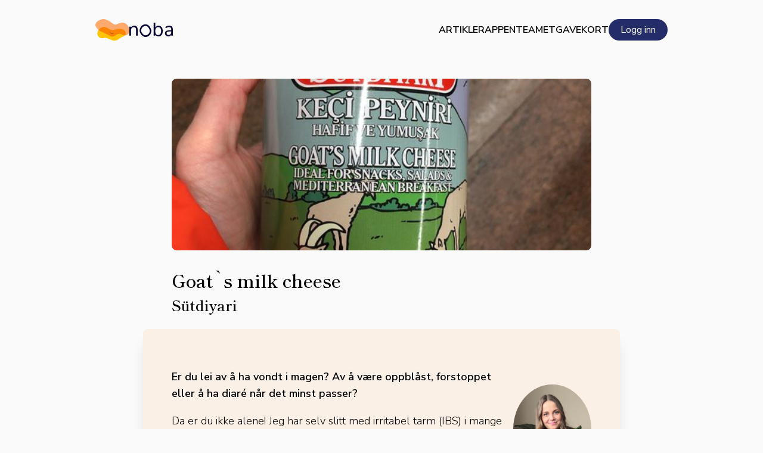

--- FILE ---
content_type: text/html; charset=utf-8
request_url: https://www.google.com/recaptcha/api2/anchor?ar=1&k=6LfFzSMnAAAAAHpG9v7BaiYYX2zhqF8JRc2SLfXX&co=aHR0cHM6Ly9ub2JhLmFwcDo0NDM.&hl=en&v=PoyoqOPhxBO7pBk68S4YbpHZ&size=invisible&anchor-ms=20000&execute-ms=30000&cb=n8tl8cujdrd1
body_size: 48577
content:
<!DOCTYPE HTML><html dir="ltr" lang="en"><head><meta http-equiv="Content-Type" content="text/html; charset=UTF-8">
<meta http-equiv="X-UA-Compatible" content="IE=edge">
<title>reCAPTCHA</title>
<style type="text/css">
/* cyrillic-ext */
@font-face {
  font-family: 'Roboto';
  font-style: normal;
  font-weight: 400;
  font-stretch: 100%;
  src: url(//fonts.gstatic.com/s/roboto/v48/KFO7CnqEu92Fr1ME7kSn66aGLdTylUAMa3GUBHMdazTgWw.woff2) format('woff2');
  unicode-range: U+0460-052F, U+1C80-1C8A, U+20B4, U+2DE0-2DFF, U+A640-A69F, U+FE2E-FE2F;
}
/* cyrillic */
@font-face {
  font-family: 'Roboto';
  font-style: normal;
  font-weight: 400;
  font-stretch: 100%;
  src: url(//fonts.gstatic.com/s/roboto/v48/KFO7CnqEu92Fr1ME7kSn66aGLdTylUAMa3iUBHMdazTgWw.woff2) format('woff2');
  unicode-range: U+0301, U+0400-045F, U+0490-0491, U+04B0-04B1, U+2116;
}
/* greek-ext */
@font-face {
  font-family: 'Roboto';
  font-style: normal;
  font-weight: 400;
  font-stretch: 100%;
  src: url(//fonts.gstatic.com/s/roboto/v48/KFO7CnqEu92Fr1ME7kSn66aGLdTylUAMa3CUBHMdazTgWw.woff2) format('woff2');
  unicode-range: U+1F00-1FFF;
}
/* greek */
@font-face {
  font-family: 'Roboto';
  font-style: normal;
  font-weight: 400;
  font-stretch: 100%;
  src: url(//fonts.gstatic.com/s/roboto/v48/KFO7CnqEu92Fr1ME7kSn66aGLdTylUAMa3-UBHMdazTgWw.woff2) format('woff2');
  unicode-range: U+0370-0377, U+037A-037F, U+0384-038A, U+038C, U+038E-03A1, U+03A3-03FF;
}
/* math */
@font-face {
  font-family: 'Roboto';
  font-style: normal;
  font-weight: 400;
  font-stretch: 100%;
  src: url(//fonts.gstatic.com/s/roboto/v48/KFO7CnqEu92Fr1ME7kSn66aGLdTylUAMawCUBHMdazTgWw.woff2) format('woff2');
  unicode-range: U+0302-0303, U+0305, U+0307-0308, U+0310, U+0312, U+0315, U+031A, U+0326-0327, U+032C, U+032F-0330, U+0332-0333, U+0338, U+033A, U+0346, U+034D, U+0391-03A1, U+03A3-03A9, U+03B1-03C9, U+03D1, U+03D5-03D6, U+03F0-03F1, U+03F4-03F5, U+2016-2017, U+2034-2038, U+203C, U+2040, U+2043, U+2047, U+2050, U+2057, U+205F, U+2070-2071, U+2074-208E, U+2090-209C, U+20D0-20DC, U+20E1, U+20E5-20EF, U+2100-2112, U+2114-2115, U+2117-2121, U+2123-214F, U+2190, U+2192, U+2194-21AE, U+21B0-21E5, U+21F1-21F2, U+21F4-2211, U+2213-2214, U+2216-22FF, U+2308-230B, U+2310, U+2319, U+231C-2321, U+2336-237A, U+237C, U+2395, U+239B-23B7, U+23D0, U+23DC-23E1, U+2474-2475, U+25AF, U+25B3, U+25B7, U+25BD, U+25C1, U+25CA, U+25CC, U+25FB, U+266D-266F, U+27C0-27FF, U+2900-2AFF, U+2B0E-2B11, U+2B30-2B4C, U+2BFE, U+3030, U+FF5B, U+FF5D, U+1D400-1D7FF, U+1EE00-1EEFF;
}
/* symbols */
@font-face {
  font-family: 'Roboto';
  font-style: normal;
  font-weight: 400;
  font-stretch: 100%;
  src: url(//fonts.gstatic.com/s/roboto/v48/KFO7CnqEu92Fr1ME7kSn66aGLdTylUAMaxKUBHMdazTgWw.woff2) format('woff2');
  unicode-range: U+0001-000C, U+000E-001F, U+007F-009F, U+20DD-20E0, U+20E2-20E4, U+2150-218F, U+2190, U+2192, U+2194-2199, U+21AF, U+21E6-21F0, U+21F3, U+2218-2219, U+2299, U+22C4-22C6, U+2300-243F, U+2440-244A, U+2460-24FF, U+25A0-27BF, U+2800-28FF, U+2921-2922, U+2981, U+29BF, U+29EB, U+2B00-2BFF, U+4DC0-4DFF, U+FFF9-FFFB, U+10140-1018E, U+10190-1019C, U+101A0, U+101D0-101FD, U+102E0-102FB, U+10E60-10E7E, U+1D2C0-1D2D3, U+1D2E0-1D37F, U+1F000-1F0FF, U+1F100-1F1AD, U+1F1E6-1F1FF, U+1F30D-1F30F, U+1F315, U+1F31C, U+1F31E, U+1F320-1F32C, U+1F336, U+1F378, U+1F37D, U+1F382, U+1F393-1F39F, U+1F3A7-1F3A8, U+1F3AC-1F3AF, U+1F3C2, U+1F3C4-1F3C6, U+1F3CA-1F3CE, U+1F3D4-1F3E0, U+1F3ED, U+1F3F1-1F3F3, U+1F3F5-1F3F7, U+1F408, U+1F415, U+1F41F, U+1F426, U+1F43F, U+1F441-1F442, U+1F444, U+1F446-1F449, U+1F44C-1F44E, U+1F453, U+1F46A, U+1F47D, U+1F4A3, U+1F4B0, U+1F4B3, U+1F4B9, U+1F4BB, U+1F4BF, U+1F4C8-1F4CB, U+1F4D6, U+1F4DA, U+1F4DF, U+1F4E3-1F4E6, U+1F4EA-1F4ED, U+1F4F7, U+1F4F9-1F4FB, U+1F4FD-1F4FE, U+1F503, U+1F507-1F50B, U+1F50D, U+1F512-1F513, U+1F53E-1F54A, U+1F54F-1F5FA, U+1F610, U+1F650-1F67F, U+1F687, U+1F68D, U+1F691, U+1F694, U+1F698, U+1F6AD, U+1F6B2, U+1F6B9-1F6BA, U+1F6BC, U+1F6C6-1F6CF, U+1F6D3-1F6D7, U+1F6E0-1F6EA, U+1F6F0-1F6F3, U+1F6F7-1F6FC, U+1F700-1F7FF, U+1F800-1F80B, U+1F810-1F847, U+1F850-1F859, U+1F860-1F887, U+1F890-1F8AD, U+1F8B0-1F8BB, U+1F8C0-1F8C1, U+1F900-1F90B, U+1F93B, U+1F946, U+1F984, U+1F996, U+1F9E9, U+1FA00-1FA6F, U+1FA70-1FA7C, U+1FA80-1FA89, U+1FA8F-1FAC6, U+1FACE-1FADC, U+1FADF-1FAE9, U+1FAF0-1FAF8, U+1FB00-1FBFF;
}
/* vietnamese */
@font-face {
  font-family: 'Roboto';
  font-style: normal;
  font-weight: 400;
  font-stretch: 100%;
  src: url(//fonts.gstatic.com/s/roboto/v48/KFO7CnqEu92Fr1ME7kSn66aGLdTylUAMa3OUBHMdazTgWw.woff2) format('woff2');
  unicode-range: U+0102-0103, U+0110-0111, U+0128-0129, U+0168-0169, U+01A0-01A1, U+01AF-01B0, U+0300-0301, U+0303-0304, U+0308-0309, U+0323, U+0329, U+1EA0-1EF9, U+20AB;
}
/* latin-ext */
@font-face {
  font-family: 'Roboto';
  font-style: normal;
  font-weight: 400;
  font-stretch: 100%;
  src: url(//fonts.gstatic.com/s/roboto/v48/KFO7CnqEu92Fr1ME7kSn66aGLdTylUAMa3KUBHMdazTgWw.woff2) format('woff2');
  unicode-range: U+0100-02BA, U+02BD-02C5, U+02C7-02CC, U+02CE-02D7, U+02DD-02FF, U+0304, U+0308, U+0329, U+1D00-1DBF, U+1E00-1E9F, U+1EF2-1EFF, U+2020, U+20A0-20AB, U+20AD-20C0, U+2113, U+2C60-2C7F, U+A720-A7FF;
}
/* latin */
@font-face {
  font-family: 'Roboto';
  font-style: normal;
  font-weight: 400;
  font-stretch: 100%;
  src: url(//fonts.gstatic.com/s/roboto/v48/KFO7CnqEu92Fr1ME7kSn66aGLdTylUAMa3yUBHMdazQ.woff2) format('woff2');
  unicode-range: U+0000-00FF, U+0131, U+0152-0153, U+02BB-02BC, U+02C6, U+02DA, U+02DC, U+0304, U+0308, U+0329, U+2000-206F, U+20AC, U+2122, U+2191, U+2193, U+2212, U+2215, U+FEFF, U+FFFD;
}
/* cyrillic-ext */
@font-face {
  font-family: 'Roboto';
  font-style: normal;
  font-weight: 500;
  font-stretch: 100%;
  src: url(//fonts.gstatic.com/s/roboto/v48/KFO7CnqEu92Fr1ME7kSn66aGLdTylUAMa3GUBHMdazTgWw.woff2) format('woff2');
  unicode-range: U+0460-052F, U+1C80-1C8A, U+20B4, U+2DE0-2DFF, U+A640-A69F, U+FE2E-FE2F;
}
/* cyrillic */
@font-face {
  font-family: 'Roboto';
  font-style: normal;
  font-weight: 500;
  font-stretch: 100%;
  src: url(//fonts.gstatic.com/s/roboto/v48/KFO7CnqEu92Fr1ME7kSn66aGLdTylUAMa3iUBHMdazTgWw.woff2) format('woff2');
  unicode-range: U+0301, U+0400-045F, U+0490-0491, U+04B0-04B1, U+2116;
}
/* greek-ext */
@font-face {
  font-family: 'Roboto';
  font-style: normal;
  font-weight: 500;
  font-stretch: 100%;
  src: url(//fonts.gstatic.com/s/roboto/v48/KFO7CnqEu92Fr1ME7kSn66aGLdTylUAMa3CUBHMdazTgWw.woff2) format('woff2');
  unicode-range: U+1F00-1FFF;
}
/* greek */
@font-face {
  font-family: 'Roboto';
  font-style: normal;
  font-weight: 500;
  font-stretch: 100%;
  src: url(//fonts.gstatic.com/s/roboto/v48/KFO7CnqEu92Fr1ME7kSn66aGLdTylUAMa3-UBHMdazTgWw.woff2) format('woff2');
  unicode-range: U+0370-0377, U+037A-037F, U+0384-038A, U+038C, U+038E-03A1, U+03A3-03FF;
}
/* math */
@font-face {
  font-family: 'Roboto';
  font-style: normal;
  font-weight: 500;
  font-stretch: 100%;
  src: url(//fonts.gstatic.com/s/roboto/v48/KFO7CnqEu92Fr1ME7kSn66aGLdTylUAMawCUBHMdazTgWw.woff2) format('woff2');
  unicode-range: U+0302-0303, U+0305, U+0307-0308, U+0310, U+0312, U+0315, U+031A, U+0326-0327, U+032C, U+032F-0330, U+0332-0333, U+0338, U+033A, U+0346, U+034D, U+0391-03A1, U+03A3-03A9, U+03B1-03C9, U+03D1, U+03D5-03D6, U+03F0-03F1, U+03F4-03F5, U+2016-2017, U+2034-2038, U+203C, U+2040, U+2043, U+2047, U+2050, U+2057, U+205F, U+2070-2071, U+2074-208E, U+2090-209C, U+20D0-20DC, U+20E1, U+20E5-20EF, U+2100-2112, U+2114-2115, U+2117-2121, U+2123-214F, U+2190, U+2192, U+2194-21AE, U+21B0-21E5, U+21F1-21F2, U+21F4-2211, U+2213-2214, U+2216-22FF, U+2308-230B, U+2310, U+2319, U+231C-2321, U+2336-237A, U+237C, U+2395, U+239B-23B7, U+23D0, U+23DC-23E1, U+2474-2475, U+25AF, U+25B3, U+25B7, U+25BD, U+25C1, U+25CA, U+25CC, U+25FB, U+266D-266F, U+27C0-27FF, U+2900-2AFF, U+2B0E-2B11, U+2B30-2B4C, U+2BFE, U+3030, U+FF5B, U+FF5D, U+1D400-1D7FF, U+1EE00-1EEFF;
}
/* symbols */
@font-face {
  font-family: 'Roboto';
  font-style: normal;
  font-weight: 500;
  font-stretch: 100%;
  src: url(//fonts.gstatic.com/s/roboto/v48/KFO7CnqEu92Fr1ME7kSn66aGLdTylUAMaxKUBHMdazTgWw.woff2) format('woff2');
  unicode-range: U+0001-000C, U+000E-001F, U+007F-009F, U+20DD-20E0, U+20E2-20E4, U+2150-218F, U+2190, U+2192, U+2194-2199, U+21AF, U+21E6-21F0, U+21F3, U+2218-2219, U+2299, U+22C4-22C6, U+2300-243F, U+2440-244A, U+2460-24FF, U+25A0-27BF, U+2800-28FF, U+2921-2922, U+2981, U+29BF, U+29EB, U+2B00-2BFF, U+4DC0-4DFF, U+FFF9-FFFB, U+10140-1018E, U+10190-1019C, U+101A0, U+101D0-101FD, U+102E0-102FB, U+10E60-10E7E, U+1D2C0-1D2D3, U+1D2E0-1D37F, U+1F000-1F0FF, U+1F100-1F1AD, U+1F1E6-1F1FF, U+1F30D-1F30F, U+1F315, U+1F31C, U+1F31E, U+1F320-1F32C, U+1F336, U+1F378, U+1F37D, U+1F382, U+1F393-1F39F, U+1F3A7-1F3A8, U+1F3AC-1F3AF, U+1F3C2, U+1F3C4-1F3C6, U+1F3CA-1F3CE, U+1F3D4-1F3E0, U+1F3ED, U+1F3F1-1F3F3, U+1F3F5-1F3F7, U+1F408, U+1F415, U+1F41F, U+1F426, U+1F43F, U+1F441-1F442, U+1F444, U+1F446-1F449, U+1F44C-1F44E, U+1F453, U+1F46A, U+1F47D, U+1F4A3, U+1F4B0, U+1F4B3, U+1F4B9, U+1F4BB, U+1F4BF, U+1F4C8-1F4CB, U+1F4D6, U+1F4DA, U+1F4DF, U+1F4E3-1F4E6, U+1F4EA-1F4ED, U+1F4F7, U+1F4F9-1F4FB, U+1F4FD-1F4FE, U+1F503, U+1F507-1F50B, U+1F50D, U+1F512-1F513, U+1F53E-1F54A, U+1F54F-1F5FA, U+1F610, U+1F650-1F67F, U+1F687, U+1F68D, U+1F691, U+1F694, U+1F698, U+1F6AD, U+1F6B2, U+1F6B9-1F6BA, U+1F6BC, U+1F6C6-1F6CF, U+1F6D3-1F6D7, U+1F6E0-1F6EA, U+1F6F0-1F6F3, U+1F6F7-1F6FC, U+1F700-1F7FF, U+1F800-1F80B, U+1F810-1F847, U+1F850-1F859, U+1F860-1F887, U+1F890-1F8AD, U+1F8B0-1F8BB, U+1F8C0-1F8C1, U+1F900-1F90B, U+1F93B, U+1F946, U+1F984, U+1F996, U+1F9E9, U+1FA00-1FA6F, U+1FA70-1FA7C, U+1FA80-1FA89, U+1FA8F-1FAC6, U+1FACE-1FADC, U+1FADF-1FAE9, U+1FAF0-1FAF8, U+1FB00-1FBFF;
}
/* vietnamese */
@font-face {
  font-family: 'Roboto';
  font-style: normal;
  font-weight: 500;
  font-stretch: 100%;
  src: url(//fonts.gstatic.com/s/roboto/v48/KFO7CnqEu92Fr1ME7kSn66aGLdTylUAMa3OUBHMdazTgWw.woff2) format('woff2');
  unicode-range: U+0102-0103, U+0110-0111, U+0128-0129, U+0168-0169, U+01A0-01A1, U+01AF-01B0, U+0300-0301, U+0303-0304, U+0308-0309, U+0323, U+0329, U+1EA0-1EF9, U+20AB;
}
/* latin-ext */
@font-face {
  font-family: 'Roboto';
  font-style: normal;
  font-weight: 500;
  font-stretch: 100%;
  src: url(//fonts.gstatic.com/s/roboto/v48/KFO7CnqEu92Fr1ME7kSn66aGLdTylUAMa3KUBHMdazTgWw.woff2) format('woff2');
  unicode-range: U+0100-02BA, U+02BD-02C5, U+02C7-02CC, U+02CE-02D7, U+02DD-02FF, U+0304, U+0308, U+0329, U+1D00-1DBF, U+1E00-1E9F, U+1EF2-1EFF, U+2020, U+20A0-20AB, U+20AD-20C0, U+2113, U+2C60-2C7F, U+A720-A7FF;
}
/* latin */
@font-face {
  font-family: 'Roboto';
  font-style: normal;
  font-weight: 500;
  font-stretch: 100%;
  src: url(//fonts.gstatic.com/s/roboto/v48/KFO7CnqEu92Fr1ME7kSn66aGLdTylUAMa3yUBHMdazQ.woff2) format('woff2');
  unicode-range: U+0000-00FF, U+0131, U+0152-0153, U+02BB-02BC, U+02C6, U+02DA, U+02DC, U+0304, U+0308, U+0329, U+2000-206F, U+20AC, U+2122, U+2191, U+2193, U+2212, U+2215, U+FEFF, U+FFFD;
}
/* cyrillic-ext */
@font-face {
  font-family: 'Roboto';
  font-style: normal;
  font-weight: 900;
  font-stretch: 100%;
  src: url(//fonts.gstatic.com/s/roboto/v48/KFO7CnqEu92Fr1ME7kSn66aGLdTylUAMa3GUBHMdazTgWw.woff2) format('woff2');
  unicode-range: U+0460-052F, U+1C80-1C8A, U+20B4, U+2DE0-2DFF, U+A640-A69F, U+FE2E-FE2F;
}
/* cyrillic */
@font-face {
  font-family: 'Roboto';
  font-style: normal;
  font-weight: 900;
  font-stretch: 100%;
  src: url(//fonts.gstatic.com/s/roboto/v48/KFO7CnqEu92Fr1ME7kSn66aGLdTylUAMa3iUBHMdazTgWw.woff2) format('woff2');
  unicode-range: U+0301, U+0400-045F, U+0490-0491, U+04B0-04B1, U+2116;
}
/* greek-ext */
@font-face {
  font-family: 'Roboto';
  font-style: normal;
  font-weight: 900;
  font-stretch: 100%;
  src: url(//fonts.gstatic.com/s/roboto/v48/KFO7CnqEu92Fr1ME7kSn66aGLdTylUAMa3CUBHMdazTgWw.woff2) format('woff2');
  unicode-range: U+1F00-1FFF;
}
/* greek */
@font-face {
  font-family: 'Roboto';
  font-style: normal;
  font-weight: 900;
  font-stretch: 100%;
  src: url(//fonts.gstatic.com/s/roboto/v48/KFO7CnqEu92Fr1ME7kSn66aGLdTylUAMa3-UBHMdazTgWw.woff2) format('woff2');
  unicode-range: U+0370-0377, U+037A-037F, U+0384-038A, U+038C, U+038E-03A1, U+03A3-03FF;
}
/* math */
@font-face {
  font-family: 'Roboto';
  font-style: normal;
  font-weight: 900;
  font-stretch: 100%;
  src: url(//fonts.gstatic.com/s/roboto/v48/KFO7CnqEu92Fr1ME7kSn66aGLdTylUAMawCUBHMdazTgWw.woff2) format('woff2');
  unicode-range: U+0302-0303, U+0305, U+0307-0308, U+0310, U+0312, U+0315, U+031A, U+0326-0327, U+032C, U+032F-0330, U+0332-0333, U+0338, U+033A, U+0346, U+034D, U+0391-03A1, U+03A3-03A9, U+03B1-03C9, U+03D1, U+03D5-03D6, U+03F0-03F1, U+03F4-03F5, U+2016-2017, U+2034-2038, U+203C, U+2040, U+2043, U+2047, U+2050, U+2057, U+205F, U+2070-2071, U+2074-208E, U+2090-209C, U+20D0-20DC, U+20E1, U+20E5-20EF, U+2100-2112, U+2114-2115, U+2117-2121, U+2123-214F, U+2190, U+2192, U+2194-21AE, U+21B0-21E5, U+21F1-21F2, U+21F4-2211, U+2213-2214, U+2216-22FF, U+2308-230B, U+2310, U+2319, U+231C-2321, U+2336-237A, U+237C, U+2395, U+239B-23B7, U+23D0, U+23DC-23E1, U+2474-2475, U+25AF, U+25B3, U+25B7, U+25BD, U+25C1, U+25CA, U+25CC, U+25FB, U+266D-266F, U+27C0-27FF, U+2900-2AFF, U+2B0E-2B11, U+2B30-2B4C, U+2BFE, U+3030, U+FF5B, U+FF5D, U+1D400-1D7FF, U+1EE00-1EEFF;
}
/* symbols */
@font-face {
  font-family: 'Roboto';
  font-style: normal;
  font-weight: 900;
  font-stretch: 100%;
  src: url(//fonts.gstatic.com/s/roboto/v48/KFO7CnqEu92Fr1ME7kSn66aGLdTylUAMaxKUBHMdazTgWw.woff2) format('woff2');
  unicode-range: U+0001-000C, U+000E-001F, U+007F-009F, U+20DD-20E0, U+20E2-20E4, U+2150-218F, U+2190, U+2192, U+2194-2199, U+21AF, U+21E6-21F0, U+21F3, U+2218-2219, U+2299, U+22C4-22C6, U+2300-243F, U+2440-244A, U+2460-24FF, U+25A0-27BF, U+2800-28FF, U+2921-2922, U+2981, U+29BF, U+29EB, U+2B00-2BFF, U+4DC0-4DFF, U+FFF9-FFFB, U+10140-1018E, U+10190-1019C, U+101A0, U+101D0-101FD, U+102E0-102FB, U+10E60-10E7E, U+1D2C0-1D2D3, U+1D2E0-1D37F, U+1F000-1F0FF, U+1F100-1F1AD, U+1F1E6-1F1FF, U+1F30D-1F30F, U+1F315, U+1F31C, U+1F31E, U+1F320-1F32C, U+1F336, U+1F378, U+1F37D, U+1F382, U+1F393-1F39F, U+1F3A7-1F3A8, U+1F3AC-1F3AF, U+1F3C2, U+1F3C4-1F3C6, U+1F3CA-1F3CE, U+1F3D4-1F3E0, U+1F3ED, U+1F3F1-1F3F3, U+1F3F5-1F3F7, U+1F408, U+1F415, U+1F41F, U+1F426, U+1F43F, U+1F441-1F442, U+1F444, U+1F446-1F449, U+1F44C-1F44E, U+1F453, U+1F46A, U+1F47D, U+1F4A3, U+1F4B0, U+1F4B3, U+1F4B9, U+1F4BB, U+1F4BF, U+1F4C8-1F4CB, U+1F4D6, U+1F4DA, U+1F4DF, U+1F4E3-1F4E6, U+1F4EA-1F4ED, U+1F4F7, U+1F4F9-1F4FB, U+1F4FD-1F4FE, U+1F503, U+1F507-1F50B, U+1F50D, U+1F512-1F513, U+1F53E-1F54A, U+1F54F-1F5FA, U+1F610, U+1F650-1F67F, U+1F687, U+1F68D, U+1F691, U+1F694, U+1F698, U+1F6AD, U+1F6B2, U+1F6B9-1F6BA, U+1F6BC, U+1F6C6-1F6CF, U+1F6D3-1F6D7, U+1F6E0-1F6EA, U+1F6F0-1F6F3, U+1F6F7-1F6FC, U+1F700-1F7FF, U+1F800-1F80B, U+1F810-1F847, U+1F850-1F859, U+1F860-1F887, U+1F890-1F8AD, U+1F8B0-1F8BB, U+1F8C0-1F8C1, U+1F900-1F90B, U+1F93B, U+1F946, U+1F984, U+1F996, U+1F9E9, U+1FA00-1FA6F, U+1FA70-1FA7C, U+1FA80-1FA89, U+1FA8F-1FAC6, U+1FACE-1FADC, U+1FADF-1FAE9, U+1FAF0-1FAF8, U+1FB00-1FBFF;
}
/* vietnamese */
@font-face {
  font-family: 'Roboto';
  font-style: normal;
  font-weight: 900;
  font-stretch: 100%;
  src: url(//fonts.gstatic.com/s/roboto/v48/KFO7CnqEu92Fr1ME7kSn66aGLdTylUAMa3OUBHMdazTgWw.woff2) format('woff2');
  unicode-range: U+0102-0103, U+0110-0111, U+0128-0129, U+0168-0169, U+01A0-01A1, U+01AF-01B0, U+0300-0301, U+0303-0304, U+0308-0309, U+0323, U+0329, U+1EA0-1EF9, U+20AB;
}
/* latin-ext */
@font-face {
  font-family: 'Roboto';
  font-style: normal;
  font-weight: 900;
  font-stretch: 100%;
  src: url(//fonts.gstatic.com/s/roboto/v48/KFO7CnqEu92Fr1ME7kSn66aGLdTylUAMa3KUBHMdazTgWw.woff2) format('woff2');
  unicode-range: U+0100-02BA, U+02BD-02C5, U+02C7-02CC, U+02CE-02D7, U+02DD-02FF, U+0304, U+0308, U+0329, U+1D00-1DBF, U+1E00-1E9F, U+1EF2-1EFF, U+2020, U+20A0-20AB, U+20AD-20C0, U+2113, U+2C60-2C7F, U+A720-A7FF;
}
/* latin */
@font-face {
  font-family: 'Roboto';
  font-style: normal;
  font-weight: 900;
  font-stretch: 100%;
  src: url(//fonts.gstatic.com/s/roboto/v48/KFO7CnqEu92Fr1ME7kSn66aGLdTylUAMa3yUBHMdazQ.woff2) format('woff2');
  unicode-range: U+0000-00FF, U+0131, U+0152-0153, U+02BB-02BC, U+02C6, U+02DA, U+02DC, U+0304, U+0308, U+0329, U+2000-206F, U+20AC, U+2122, U+2191, U+2193, U+2212, U+2215, U+FEFF, U+FFFD;
}

</style>
<link rel="stylesheet" type="text/css" href="https://www.gstatic.com/recaptcha/releases/PoyoqOPhxBO7pBk68S4YbpHZ/styles__ltr.css">
<script nonce="HbXkcSSFNdVwpMd4gbl2zw" type="text/javascript">window['__recaptcha_api'] = 'https://www.google.com/recaptcha/api2/';</script>
<script type="text/javascript" src="https://www.gstatic.com/recaptcha/releases/PoyoqOPhxBO7pBk68S4YbpHZ/recaptcha__en.js" nonce="HbXkcSSFNdVwpMd4gbl2zw">
      
    </script></head>
<body><div id="rc-anchor-alert" class="rc-anchor-alert"></div>
<input type="hidden" id="recaptcha-token" value="[base64]">
<script type="text/javascript" nonce="HbXkcSSFNdVwpMd4gbl2zw">
      recaptcha.anchor.Main.init("[\x22ainput\x22,[\x22bgdata\x22,\x22\x22,\[base64]/[base64]/bmV3IFpbdF0obVswXSk6Sz09Mj9uZXcgWlt0XShtWzBdLG1bMV0pOks9PTM/bmV3IFpbdF0obVswXSxtWzFdLG1bMl0pOks9PTQ/[base64]/[base64]/[base64]/[base64]/[base64]/[base64]/[base64]/[base64]/[base64]/[base64]/[base64]/[base64]/[base64]/[base64]\\u003d\\u003d\x22,\[base64]\x22,\x22RsKDfUbCiipawoJbw5zCh2RIdCRHw6nCqWAswohfA8OPKsOeBSgDMSBqworCp2B3woDCgVfCu1LDkcK2XUjCgE9WFsOPw7F+w6s4HsOxG2EYRsOQbcKYw6x2w70vNgdxa8O1w4PCjcOxL8KoOC/CqsKDC8KMwp3DksOPw4YYw7/DhsO2wqprNioxwrjDpsOnTUjDtcO8TcOlwr80UMOVaVNZXAzDm8K7WsK0wqfCkMOZSm/CgSvDr2nCpxtiX8OAAcOrwozDj8OVwoVewqp5XHhuPsOuwo0RGMOLSwPCp8KEbkLDrw0HVEReNVzCh8KkwpQvNDbCicKCQ1TDjg/[base64]/J2HCocKvw6ACw5xew6Y0IMKkw7lHw4N/BwPDux7CusKvw6Utw7gCw53Cj8KSJcKbXzzDksOCFsOOM3rCmsKENBDDtll0fRPDhBHDu1klUcOFGcKGwonDssK0QcKkwro7w6c6UmEpwqEhw5DCgsOrYsKLw5gowrY9BcK3wqXCjcOiwp0SHcKyw55mwp3CgWjCtsO5w73Cm8K/[base64]/DjcOAw4jCgMOqW8OREsKgX8OcesOSwrpWbsKyexIWwq/[base64]/Ci8OOCEIvQcKYwpzChk81wpbChi/CpAQcw4BRCyttw4vDnlBBQ3zCqChDw4XCkwbCtWQ1w7BgPMOGw4TDuCzDtcK8w6EkwpHCkm9nwoBTacKhcsKnQsKUV2zDujNqP2YQJ8O0KQQRw53Cv2/[base64]/woLDrcKLw4lZIcOlw6kaJsOkP2Q+w7jDhycAaEEGEiDDhEbDnjlsWBvCo8O/wr1KfMKqOjxiw4FmfsOlwqF0w7nCqTQUUcKpwoVkaMKhw7kgb2how541woIUwrDDtMKnw4/Djlx+w4hfw4nDhh4uQsOUwoxqV8K1JRXCvw/Dq0g4WcKcB1LDhhB2M8K4JcKZw6HCpAnDrkQGwrgCwrpRw7Jaw77DjMO3w7nDmMK8bCnDtCAzbV9SChQMwrFFwqEBwqZEw7NYIRzCtDDDm8Kuw4Ezw656w6/Ct0UHwpnDsCDCmMKMw67CjQnDhSnChcKeAj9fcMOQw5h2w6vCosOYwq5uw6RCw5JydsOrw6/[base64]/IFYEw49Rw5rDgw8Zw6fDosKbwrUTw6QgeG8fOC5ywp1Xwq/Cp1MlY8KYw5DCmwAiDiLDsAB/AMKqbcO/[base64]/CicOicMKVKiotGsOnw5HCvz3ClW8RwpPDsMO9woHCp8OFw4fCtcKmwqcDw5jClsKVKMO8wqPCpi9cwrA5F1bDssKPw6/[base64]/[base64]/w5XCuHJ8fsOyWMKIw6pdw68NQArDqcOCw7bDoCVlw5TCnUVrwrHDjFI9wq3DukFJwrNOGBnCrUzDqcKlwqzCu8OHwqx9woDDmsKaDnPCpsOUbMKxw4lwwr0Bwp7CiTlQwpY8wqbDiyl0w5bDtsOQwp5lV33DvlQ+w4DCkGXCgnjCvsO/[base64]/DnRXDmMO0w4nDu8O7wp/Dj3ocMxcHw5IeZmPCjsKaw6oMwpQ8w4o8w6jDnsKLNzEGw79zw7HCi1/[base64]/DDXDqcO/[base64]/DrzgJw6DCs0MmOcKkCMO+w6jCiknCnGgjwoksRMOQCStQwqt/B17Dj8Kow4lZwotXYXnDqnwVLMKkw4xgBMOvOlTCgcK5woHDpAHCg8OCwoBhw75gQsOESsKTw5PDrcKFagDDn8Ovw4HCj8OsKQzCsHLDlzBHwpgRw7LCncOYR2HDjRXCmcOUNG/CrMOOwpMdDMOAw5g9w6sGHVADacKLN0bCksOnw656w6TCo8OMw7Q3HULDt0HCpDBawqo+wqIwLxsDw71QZDzDvQMPwqDDrMK2SAp4w5dhw68KwpHDshLCpAXClMKXw5HDhsKOEyN8cMKJwo/DjQXDuw48esOwWcKzwooMKMO1w4TCiMKCwp/CrcOKMjF2UTHDs0PCisOIwqvCpgs2w6TDk8OYWnnDncKTX8OYZsObw6HDmXLCrQV+Qk7ChFE+woDCmixBe8KDMcK7LlbDi13Cg21LF8O/GsOTw47CvEwzwofCqcKcw6NhBQDDh2cwHj3DlgwLwrzDv3TCpk/Ctw9+wp4wwrDCkkp8E0MCWcK8HF1wYsKywrZQwrIdw4IYw4AgRA/DpDctPMOkUMKCw6HCrMOuw73Crg0SbMOqw5gOesOVMGoQdHMywqswwpV0wrHDu8KjGsOEw5jDgcOSawEbCl7DpcOtwrhsw7EiwpPDnzjCisKhwqhlwqfCnSzCi8OqODcwCX/DjcOEUgstwqrCv0jCjsKfw5xyNQEFwqY7dsKqWMO0wrATwq0fRMKhw7/ClcOZEcKQwpRAIgzDg1tDJcKbWVvCml06wrjCpnsSw6dzBcKUIGTDvD3Dp8OVcyvCs0gJwppcX8KnVMK7Wnd7R07CpTLClcKtcyfCt0/[base64]/ChMKow4fDh8Kxwpgpw6c8GwsnwpUEUsOkw6/DmiVhFTICcsOEwqrCmsOCM1zDhmLDqRM9MsKkw4XDqcKtwrfCj0AewobChcOeW8Kgwq8TEhfDh8ODYCFEw4PDjijCoiQIwqZNP2Z7WWnDoGvDmMKaKgvCisKZwr4OYcOfw7rDoMOiw5DCosKBwrPCl0rCoF7Dn8OIKkbCjcOnTxvDoMO5wojCsH/DqcKXGj/CnsOLfMKQwpbCrRXClzB8w7QfA0LCmsKBOcKWbcK1ccOMTMK4wokgBEDChzXCnsKBNcOFw6fDngvCkWp9w77Ck8OVwrjCrsKhIw/[base64]/[base64]/CklbCp3p+w7LChj5ewprDhWR2wrzChH/DqkzDo8KWCMOaFsKmZ8KRw401w4rClHjDr8OWw7Yzwp8hZRBWwrFbISx1w6sSwotuw5A1w5vCkMOtYMKFwoPDoMKcccOEKWJcBcKkE0zDuWTDoBPCk8KvIcK2IMKhwotMw7HCgGvDvcOpwpnDusOJXGhWw6khwq/DuMKXw4UHIjUhS8K1LVLCqcOjd1TDn8KpUMOjdlDDhRFRfcKKwrDCtHXDp8OWZUwwwqoGwoFOwpBdAwopwopww57ClF5WHMOWR8KVwoRObEc/[base64]/CqsOWw6fDnGDDncKuLjfDsT/[base64]/[base64]/[base64]/Cj8KAwpDChmjDrsK2wrceSWFDKXwOwpnDmcOHa2PDuiIRfsOuw7NCw58ow6F5JTHCmcKMJF/CrsKXNcOGw4DDiBxlw4/[base64]/Do2UXw5TCvgHDscKRwqnDjMKuIsKEED8mw5/[base64]/SsK+OQjCmAwewojCgsKHO17DpSJQw7l/Yz17d2PCr8OsQy0Gw4ZmwoA9ZT5TYlUfw67DlcKvw6NawqMhc0sCfMKiPw9EM8Kvw4PCucKmXMOvYMO6w4zCicO1JsOaFMO+w40bwpFgwoDCn8Kww6M+wpZHw5HDm8KTJsKkRsKZeQfDhMKMw6YoBELCj8OjH3fDgTvDq2vDu0suaT3CiwTDn09xLFN7a8O/dcKBw6J7PkPCiS5uKMK6eBlwwoURwrXDkcKcJMOjwoLCtMKZwqBZw6pAZsOBMWnCrsOEFMOHwofDhx/[base64]/DosK7FnDDh0IlIA87XsKTw7NNwoHCvVLCrsKkUsO/bcOoXE9lwq1vTAhPdkRTwpgLw7zDqcKgOsKhwofDj0bCgMOxCMOew5l7w6QNw4IGa0NWSB7DvytOLMKxwr1wUTLDlsOPLEBgw51zVMOVEsOFNB0ow5UYFMOww6PCtMK/Tz7Co8OALnIRw4MIbSFCcsOxwrXDqUpNb8Oaw77CocOGwpXDqAzDlsK4w5vDt8O7RcOAwqPDtcO/GMKIwrnDr8OewoNBZcOBwo1Kw6HCljobw6w8w69Pwr0df1PCuAtWw7BNNMOAa8KedsKKw7U6KsKMR8KOw5/CjMObZsKuw6vCqxYQKnrCsCjDhUXChcKfwoUJwqIWwpx8FcOowocRw71vKBHCk8OAwo7DuMOTwrvDv8OIw6/DoULCnsKNw6Vsw7YSw57Cj0nCixnCgSUpe8Olwpdyw7LDjkvDukrDhmcOCkPDjxnDsnsVw5sDW0TCsMOIw7/[base64]/Dv8KPKcOJw5h/wrnCr8KAIl4mMcO2w67CksKHYcOGaTzDj0Q4bsKww5rCkDpywqotwqAYCGbDpcOjcBjDimV6RsOzw4MxaEjDq2HDh8Kmw5HDtR3CrcKfw4tEwqPDhAdsCGoEOlplw5o9w6vDmk/CvizDjGRrw5lZLkwqNRPDm8OzE8ODw6AJLSZ/Ty7Dt8Kha3phcW8tU8OXS8KQKix+BSHCqcOZSsKVPkBnQARVDygjw6jDsDZ/DsK5wobChAHCuyJfw6w8wqsqPEg/w6bCmAPCtmPDmcOnw7Vrw5UKXsOSw7UNwpnChsK3Jn3DrsOuCMKNN8Kgw7DDicOCw6HCozfDiB0WNzPCrzxWLzrCocK6w5xvwozDkcKGw43DmRAcw6sLEGbCuRQOwpjDuGLDvUBlwrzDt1XDgh7CssK8w6UcEMOgL8K9w7rCo8KWf0Aqw4fCtcOQDwwwXMOYbx/DgDQQwrXDhUxBfcOtwrFLNBrDi3tjwozDmcKWw4o7w68Xw7LDh8Onw716BVjDqxpOwrs3w4fChMOuK8K/w4jDvcOrEklawp8uFsKjXQ/DsVMqQVfCqMO4CXnDgsOiw5nDnm4Dw6HCg8Obw6VEw7XCrMKKwoXCmMKgJ8Opd0RbUcO/wqoTdXnCvsOiwrLCtkTDqMONw43CqsKLam9RZjLCkzrCm8KwDibDjQ7DuAnDqcO8w5Vdwpl6w5rCksKywoPCscKjfXvDtcK2w5V/IDIvwpkIN8O7EcKlC8KZwpB2wp7DmcOfw5JSU8OgwonCqzgHwrfDlMOWVsKWwq4uesO7bcKPHcOaSsOLw5zDkGnDssK+FsKXWl/ClhzDmFoNwr12woTDni/CunzCk8KZT8OVQSPDpMK9CcKFUsOPPR/[base64]/dcO2eg45SgDDmsOSwoIJI3DDiWnDlSHCmcOQWcKzw54/Y8OZw4rDoGLChjfCkA/[base64]/wp7CvMOKJAMWUcKIw7dSEnV9wr4vAsKtacKWw45fVsKIDjAJW8OROsK5w4fClMOCw4Z+M8KoexzChsOIeEXCksKcw7jCp3/[base64]/[base64]/CvsK7w6vDr8Kwa1jChzpgMMK7AQ1yZ8KLEsKIworDvMOzcyXCvlzDjSLCo04Uwotywow4fMOzwqfDjnsIIQNjw4MwYQxBwo/CtnlCw5gcw7ZUwpBPBcOkQHwqwpTDp0zChMOVwrfDt8OmwrVJBgjDs28Hw4PCg8Olwo8Dwow7wpjDn0rCmhfCqcORBsKSwrYdPSsydMK6R8KKfX1ZJSEFf8OQMcK8WcKIw4gFDi9Rw5zCr8O6X8OQLMOTwpDCvsOjw4/CkUjDsnEAdMOfRcKgJ8OMVsOYB8Kgw4Q4wrJcwqjDksOwRw9Pe8KXw7HCjnHDqX1UJsKtNmEcLm/Dg31dP0vDl3HDpsO3w7/CsXBawpjCq28FbUFYa8KvwqcQw5MHw7pcAjTCnkg1w45LTXDDuybCjBvCt8OSw5rCjXFlI8OGwqbDssO7O00PUVRMwpscYsKjwoTChQwhwpF/f0o2w6NBwp3CsB07PzENw5wdL8OMCcObwp3DpcOOwqQnw43CpFXDmcOLwp8FZcKfwotrw6t8PlVbw5VSacKzNDXDm8OEHsO/UsK3A8OaFMOWag/CpsOFPsOawqBkBBIowpPCuUXDuX7DpMOPBGTDlUoHwpp2B8Kfwqszw71mYsO3MsOgOAk6NEkgw7E3woDDtAPDhkE7w5jChcOtSzk2SsOTwr7CkkcAw6seWcOKw4fDgMKTwo/CsUDCi1VuUXwlUcK6OcK6RsOuecKbwq99w5gNw7gULsOew41XIMOPdWxxX8OUwrwLw5vCliYLVSdow49mwrbCrQdlwp/Du8KGZSwdIsKEEVPCiAjDt8OQTsOwCxfCt2/Co8OKe8K3wo1Yw5jChcKJKGzCusOxS3lSwq1uHivDgFHCnibDsEPCmUVAw4MBwox/[base64]/DlzE1NRDDjMO5w7/Dh8KSw5vDoHfDmMKINkjClcOKw7PDiMKVw5EYFFcCwrFUIMKEwpVLw4IYEsK1MRjDmsK5w6vDoMOHwr3DkQojw5shMcO8w6DDrzPDicKpEsO3w4pEw4I9w6AEwqd3fn3DjGA+w4EdT8OVw4t9PcOvecOFMSlCw7DDqhDCu2/CmVrDtUfCi3HDjFZzSgzCmwjDjGFPZsOOwqg1w5h5wqo3wqhOw79hO8OIDBvCj1djMcOCw7gCOVcZwpZqb8Kbw6pRw5/ChsOWwqVIPcOqwosaM8KtwqvDrMKOw4bChCg6wrzCtmseHcKUd8K0S8Kdw6N6wp4ZwpdhZlHCisOGLUzDkMKuMgkFw7XCiD9ZfjbCg8KPw4YHwpp0IVFuKMOowpDDmjzDm8KGN8KlYMK0PcK9fCnCqsOCw4/DlxV8w5zDocKKw4fDvC54w63Ck8KtwrsTw5R9w4XCoEEkA27Cr8OnfsOiw4QEw5fDrTfCjHRHw6N7w4DCribDsypQF8OpHnDDqcKSKiPDgCtsDMK+worDr8KaX8KjO3M/[base64]/CuyTCnRo/w5EPw4TDuQLCnMKGccKrwrvDscOow7ESO2Juw6NLH8KLwpjCmFnCp8Kmw6U2woHCoMK7wpDChQlZw5LDuCJKYMORc14lwp/DpMOjw7bCixZ/esOuB8O1w4NDesKbM1JuwpU9QcOnw71Lw7o5w5bCsV4Tw5jDs8KfwoHCsMOCKm0uMMK/FQbCrWvDtCwdwp/[base64]/DtcOawpIawqbDjcOwekPDr8KFw7oqUcKUwrXDtMKXLgE5eF/[base64]/w64jwrBfw7fCi8K9T2hwMxPCtMKAw4J+w6DCr0YRw758PMK2wpnDhcKuPMK2wrHDg8KNw6Y+w7Z2FH9hwrMbA0vCo1DDhMObOA/ClW7DgzNHA8OZw7PDvGwzwpTClMKYA3p/w7XDiMO6ZMKXDwTDmw/CuEEQwpV1RijDkMOzw6FOXnLDoTTDhsOCDUHDhcKeADlgL8K4bQVmwojCh8OcTU9Vw7ppSHkfw4U7WAfDkMK1wqwEKMOFw5nChMOFDxLDk8K4w63DtkvDucO6w50Yw587C0vCuMKMCcOHWwXCj8KQIGHCl8O1woF5UkRow6o9DWx3csOXwqp/wpzCtcKew7p3WDrCj3siw5N9w7wzw6U2w40Ww5HCosOew44udsKkUQLChsKzwr1mwqfCnUHDmsOxwqQBIWoRw6jDg8K9woV7Nw5Lw7vCoSjCucOVVsK6w7/[base64]/[base64]/CuWTDm1fCoSfDrcO5wokHw4pQAUbDuMKzwpA3w7QlDMKLwr/[base64]/ChMOmw6sWScKNckcawqZBa3d8w6fDm8OJw7rCrjIKwoZURhYwwr9Sw7LCrT1WwrppOsKawq/CucKIw4opw7JvAMOJwqrCvcKDJMO6wqbDny/DngLCo8O8wpfDjTFvGTZuwrnDlw3DqcKCICHCjgIQwqXDkTbDvyQOw44Kw4PDjMOhw4VmwoTCgyfDhMOXwps7Pyk5wpguCMKtwq/Ct2HDmVjDih3Cs8Ogw5pawojDhcKcwojCsjxPScOBwpnDhMKSwpMfcEjDhcOHwoQ9UsKKw6bCn8ODw4fDr8Kjw5PDhTTDo8Knwolrw4hsw5xeL8OvTMKuwocbK8K/w6rCksOuw6MNckAzegjCqE3CukzCkU/[base64]/DjXwEdMK2NcKoWXbCk3vDtmvDqV5ldFDCtW0Dw57DkkHChHgcQ8K/[base64]/CtRXDlmjDgcKCw4o3w6orUjkyw6zCphrCrsKxwoRTw4nCpcKrWcOpwq4Tw7hPwrjCr0fDl8OFclTDosOUw4bCk8O6d8KQw4tQwqwOT0ISGTVDQD/DsW8gwpQgw4/Ck8K9w43DvMK4JcOUwpBRYcKsT8Olw4nDgTs9ATbCm2HDtkTDm8Kfw4fDoMOkw4ogw4wyayrDhA/Cp07CjRLDtcOHw5BwE8Oqwo5uesKXC8OsAMO6w7rCvMK4w7ILwo9Jw77Dqzgww4YDwrrDlTB+V8OFXMOzw4XDicOsXhQVwoPDpj4WSiVBOB/DqsK2VsK9eS4qB8OYXcKdw7LDjcOww6DDp8KbdkPChMOMeMOPw6jDgcOgZkHDqkYxw57Dk8KIXg/CvsOXwobDol/CssOMU8OSecOYbsKQw4HCrsOoBsOiwohjw7JAIsOiw45DwrMaR3lyw7xdwpLDkMKSwpVtwoHCscOhw7VGw7bDi1DDoMO0wqrDj0gUOcKOw57Cj3RYw51bVMOfw6YQIMKXFiddwqwHQsOZTQ1Ww6YWwrtrwrFaMGFfIkXDgsOXW1/Cg0wJwrrDksOIwqvCqEvDvknDmsK/w6V4wp7DmTBGX8ODw7EfwoXCsBLDiUfDgMKzw5bDmjDCjMOvw4DDulHDgsK6woHCssKlwpXDjXEUQ8OKw4IMw5bCkMOieDbCn8ONdlzDlivCmRwgwp7DtATDrFzDmsK8NU3CqsK3w59seMKwMSIKPU7DnlUrwr5/GR7Dn2zDjcOvw64XwpQdw488JsKAwoRdFcO6woMwUig5wqTDkMOlP8KXajccwoxsScKlwpF4PSVfw5jDnMOkwokaZ1zCrsKHMcOewp3CocKvw7vDvz/Cq8OlAyXDr1XCmU3DghlWLMOywoDCnTDDomEnXCTDiDYPw5XDmcOjKXQTw61xw4wUwp7DgsOEw6wIwr8pwp7Dg8KkOcOCRMK1OcOuw6fCiMKBwoAWC8OYXGZtw6fCq8Oea0AhAHR6bGdhw7jDlGUuGSUCSD/DhxbDqVDCvSg0w7HCvhNXwpXClgPCq8Kdw6EAe1IYIsKXekzDscKBw5UASj/DuUU2w6zCl8O+fcKqZjHDgVA6w4E0wrA+BMOTLcO4w7XCssOwwopkPiFCeFHDggXDuRzDq8O+w4I0TcKiw5vDh3YwY3XDlWjDvcK1w5XDkDMfw47CuMOUOcOeKGAQw6vCilMKwqFuEMOewq/ChkjCisK9wrZAGMObw6/CmDXDhyzCmcKnKitEwpoSLTdVRsKYwoBwEybClsKWwo82w5PDs8KiaTQfwrQ8wp7DpcK3LT90a8OUG1M1w7sJw6vDgA4ANMKBw4guD1dOLkdKHX8yw6BieMObIsKpHjfCkMKLbWLDvgHCuMK0ZsKNGWEFO8OAwqtWPcOAMz/CnsODHsKpwoBywrUqLEHDnMOkXcKEElbClcKhw7UQwpBXw6PCtMK8w7h0XBkTdMKpw7ICLsO0woMfwpd6wohDD8KNcl/CsMOwD8KdB8O8HzrChcOvwp/[base64]/CvMORL8OiwrPCnnY9wrNNeUXDqxvDli4zw7oLPR7DknEkw6gVwqQPOcKgOXZ4w6xwO8KpZxksw65uwrbDjXI2wqNJw6Qxw6/[base64]/w5bCjG/DjsKWSQvDlcO0Ezlxwrh9X8OWRcOTfsOHM8KTwoLDnSFFwo1Fw4kTw68fw5bCmMKAwrfCjlnDmlHDjmh2QcKWd8OEwqc4w5nDmyTDpcOiTMOjw7gCKxk2w4sTwpwGc8Kyw6cRIUUWw5DChEw8aMOdS2fCmgNpwpIxdg/Do8OfTsKQw7jCnG80w5jCq8KNfC3DjUpWw6wfH8KGUMObQxNgCMKrw5bDusOTOzFAYA1hwrDCuirClm/DvMOtcConG8ORLsO1wpEYcsOrw6/CvhzDmBPCkw3ChkF9wqpJbXtcw43CpMKvRBHDocOIw4bClHJvwrEZw43DiCHCgMKLLcK9w7fDhMKMw7TCnybDr8Kyw6MyAFTDlsOcwpXDnjMMw4oSBEDDtHwwN8OVwojCnwABw4ZueknDn8K9LkBiRSckw6nCu8KyXR/DiXJYw6gQwqbCmMO5f8ORNcKgw5AJw5twHcOkwoTCo8KuFBXCokvCtkISwpvDhidENcOkahh6YGlCwqPCqsO1KEVURjPDssKtw4p9w5rChsO/XcOEW8Kmw6TCqh1bG2DDtTo2wrwww5LDvMODdBNfwpjCs0c2w6bChcKkP8OUbsOBcBxpwqHClhXDjl/CtERYYcKYw5YPZykdwr9oQCfCsy5KdcKKwonCgB9xw6jClTrChMOfwoDDhzLDpsK2PsKLw5bCpi3DkcOMwqPCqETCowsFwpV7wrs0O1nCk8O7w77DtMOBe8OwORfCtMO4ZhI0w7ccYh3DiyfCsXULCMK/[base64]/[base64]/Cv0rDsHPCmMKEfz7Cs8OIDA8PwqTCtcO3woAyScK0w79zw7cSw7lrNX13MMKJwr5cw5/[base64]/[base64]/DiMO+EMK0HcOnHiHCiiLCiMO5A8KVPGJ/[base64]/DimXDnBHCpcK7YBF7F8O7ZsOLw4Rvw5LCgGzCisOqw7jCsMO2w5YSU3ZENcOnSCfDl8ODAyMqw78Dw7LCt8Ozw7fDpMOqw5vCtG1ew5nCvMKhw41PwrHDnw5XwrzDpcKJw4FSwpUzNsKWHMOowrXDiVlKci9/[base64]/MsKNwpzCvsOuYsKnUMKxwojCq0DDpy/DiBTCkQ7ChsO5aDQPw5Nrw67DosKkFHDDpF/CoiQrwrnCusK7GsKiwrACw5Z8worCmMOyV8OPBl3CisKjw6jDnyfChW7DssKKw7FFAMOkZXcGG8OvFMObU8KIM1EFE8K4woR3M3nCisOYTMOlw5RbwrITcnNVw6ptwq/DuMKlWsKKwphOw5HDvsKewo/DiRsVdMKqwrXDnXLDgsKDw7s6woVVwrrCgMOXw77CvQ5kwqpPwrVSw6LCjBvDmThuHn8fPcKRwrlZb8K/wq/[base64]/aWEpw51nwqxcw7g2w5I8c8OLHsOpw7BjwoFIaVDDskVwC8ODwqLCujBxwoZvwqrDgsOIXsKACcO8WXIuwr1nwr7CrcKwI8KpPHMoe8OSP2bDkQnDkjzDmMKqdsKHwp4/IcKMwo/DtUUewpfCr8O7c8O/w4rCugjDuXNYwqYEw4M/wr87woEWw6d8asKUTcKOw5XDrMK6fcKrAmLCmiMfAcO2w7DDm8Kiw6V0R8KdGcOGwpnCu8OFU1AGwqvCtWHCg8OsfcODw5bCly7DoWxFWcOVAip0PMOew6ZWw7oawrzCqMOpNw12w6bCgAnDucK+cDFzw7rCsx7CgsOcwrnDrU/Chh0dB07DmQkPJsKzwq/CoTjDhcOdJgjCmhxLJWR4fMO4RSfCkMOowp5kwqAGw710JsKfwqPDtcOAworDtWTCqGA8ZsKYGMOVNVHCmMOUewoCRsOKbUF/[base64]/[base64]/Ew7ClEkCw7l6JzHDrSzCuMKpw6XCuF8qR2PDuGtbOsOvwphhHQFlWUdGZFlpCSrCuWjDksOxVQ3DrFHDigrCql3CpC/[base64]/DlE81HQN7HMOBcAYmw5REG8OYw6FiwrxLfBYpwoYkw5fDicOKGcOZw6jCngnDl0AMX1/DrsKdOTtdw43CuDfClsOSwrsBUhTDt8OyKnjCrsOZFkwNWMKbU8OMw4NmXkjDgcOcw6vDtQPDtsO9f8KGc8KCSMO/[base64]/Z8OdWU0oWsKJwpHDsCZYP8KrVMKmEcOXICPCtAjChsOfw5/CosOwwpLCoMOdb8Kuw70LXsKWwq0QwqHChXgew5FowqvClxHDryUpJMOEEMKWSgVqwqsuOMKcVsOFWxh5Jm7DviXDohrCgR3Dk8Oob8Oxw4jDiVBZwpEwH8KABwvDvMOrw54POHdzw6RDwppnRMOowpU6B0PDtTQBwqxvwpI6dH0dw7nDj8KIc3/CrwPDu8KDJMK5GcKhYy1pUcK1w7zDr8Ktw4hwf8K2wqp8SDpGIC7DlsKKwotiwq8oAcKzw6oHEmNxDDzDjRFZwp/CmMKbw73ChVpfw6MnWBfCksOfJlluw6nDssKBTRZ+MXjDs8O3w58tw7DDq8K5Dic2wpleccOqVsKmHQvDpzA0w6Vdw63CusKDN8OfCUg5w5/ClU13w5XDt8O8wpXCgGcaYgjCvcKLw4hhBWlGIMKHEwJjw55iwoM/AFjDp8O8IMO+wpZ1w7d0woQ+wodKwr10w5nCh1jDj2MONcKTNUZuOsOuBcOfJzfCowgXMGdTMxQWEMOtwrZAw5oawoTDscO+O8O5B8Ozw4LCpMOISk/DksKvwrvDkQwOw4Ryw4fCl8KjNsOqIMOANhROwrZ0ScOFT3YFwpDDjQHCsHpiwrBsFAHDkcKFFWZnJD/ChMOXwr8PYcKQw53CoMOuw4zDnEMGWGvCv8KswqPDukUiwo3DpsOIwpQzwoXDi8KxwqDCjsKDSzQ2wr/CkEfDtHo6wr/Cm8K3wqUzIMK7w7RSBMKqwqNfO8Kdw67DtsK3ZsOiRsKlw4nCoBnDksK/[base64]/EsKdw53CgsODHcKwwrTDiADClSbClDvDmMK/dQYgwr0tGX0Fw6DDgXQCRiTCosKeH8KlEGPDnsKHaMOdScKEZnvDpxvCicKgf0kXPcOIdcK6w6rDqUPCpjYVw6/Dk8KEe8Ojw6PDnHzDi8OewrjDncKkD8KtwonCpB0Ww4hCI8Kgwo3DpX5rb1HDvwVQw7nCoMO7WcO3w7/CgMKbEsKgwqdBdMOTN8KYZcK0CE8TwpZ+wpRjwoRIwoDDuWtUwrBuT2XCn1k8woTDv8OvFAc9Zn95BzvDhMOiw63DrzFywrcTKRJVMnNlw6ksW1ouGm0LFnPCtyxlw53DpzTCgcKXw7jCuGBLflEkwqDDnXvCucO9w7UewqFtwr/CjMK5w4I9C1/Cu8K6w5EHwrxiw7nCq8KIw5TDl3dSezgsw61bCUMgWjXDrcKjwrtpQ3JJZE8YwqLCi33Ct2zDhG/[base64]/[base64]/CtsOswpvDgjBXw4PCtcO/PgVqwrsxw6AhLhDDvEVoPsOGwqBtwpHDukoxwoxeJsOAQMK0w6bCucKewr/CskMhwqxzwqLCjsOzwr/DrGDDm8K7KsOzw7/CuihMfX0/EBbCucKWwqJ2w4x4wqo/L8KLP8O1w5TDjFbDiCQ1w7AIDUPCv8OXwpsdLhlHM8OQw4hKU8OgZndPw4YBwrsuDQPCvsOvw47DqsK4CSgDw43ClcKOwo3DuQfDk23DgS/Cv8OJwpBBw6M9wrPCpRXCgAE6wrIobinDl8KuHkDDvsKxbTjCksOJTsKyfD7DlcKsw5LCrVY/LcOUw6/[base64]/CnnNGYlZbccOQInduRwjDjTHCqMK8wozClsOcT23CvkHCsj0CUjbCrsOVw7Zjw710wpxTwqRZQBnConjDvcOCe8OxJsK/TQcjwoXCgk8Rw6XCiFHCucOJEMK8Sz/CosOnwqDDqMKow5w3w6XCrMKIw6LClFxpw6srJyXCkMKOw4LCosODUAFeZCcywqp6PcKVwpAZA8O2wrXDssOZw6LDhsKpw7tkw77DvsKiw4lhwqpWwr/CgxcUbsKgZxE0wqfDv8KXwqNZw54Hw6XDrSIrTMKiEcKCOEMhKC90OS8kXAvCnBrDvQvCqsOXwpIHwqTDu8ObdX0bUwVTwpxyOcOAw7PDqcO0wqFPVsKiw40DQ8OgwpcGTsOdPUfCvMKoNxjCksOtKUF/SsOgwqVWKR5PGSHCmcO2RmYyAATDh2dnw5XChBt1wpLDmC/[base64]/DgcOpEMOEw7VIwq9XwrZrKMKsDHdQwpApwrcsTcOhw4bDj2BZT8Kvb3Uawp3DtMKfwrkuw6chwr0wwrDDscKBUMO/FsOewr13wr7CvybCnsOeG19wS8OSDsK/UGJxVGHCmsOpXcKnw4EeN8KYw7lvwptJwodKZcKMw7rCjMO3wqpTCsKEe8ORQhrDm8KQwpLDnMKZwprDvHJGWMOgwpfCnkgaw4fDisOeC8ORw4bCm8O+SX4Uwo/ChGAJwqrCpMOtY00rDMOlSBHCpMO7wo/Dg1xqDMK+H1jCoMKWWzwLTcOSdm9Gw4zCpmIAw4dhDFLDkcKSwobDk8OCw4DDl8OOasOLw63DrsKWa8OBw67CsMKlwrvDlAUlOcOMw5PDncOpw40KKRY/[base64]/[base64]/[base64]/w5PCoAhEPMOJQmbCk8ObDMKvc8Oywo5Ww5NEfMKGJcKTSsOjw7nDpMKXwpXCnsOgLyjCpMOCwps8w7zDrllGw6d9wrXDpBkfwpLCoDliwoPDsMKYMAsqE8Kow6ZyFnLDllDDkMKlwp0lwrHClm/DrMOVw7A2ZUMnw4EDw4DCq8KZWcKqwqjDhcKjw70Qw4jCh8O8wpktMMK/wpwpw4zCrT0JTjcYw5rCj0sNw67DkMKcLsKZw41dNMO6L8OCwrQTw6HCpcOAwrbCli7DrUHCsBnDogrDhsOOT2/CrMOhw5tqOA3DoDTDnmDDjW/CkDAZwp/DpcOiCmVFwpQ4w7jCksOowq8PUMK4ScKqwpk9w548BcKfw73Cg8Kpw4dHRcKoHAjDoWzDlsK6Rw/Djyp4XMOwwqsOwonCn8KVG3DCrgE9Z8OUFsKJUA1jw7VwQ8KNEcKXFMOPwoouwoRTdcKKw6gDL1VWwplSE8Kswqhjwrl1w4bCphtKKcOUw54Iwog9wrzCscO/wpXCiMOEW8KYWzg/w61lPMOrwqLCry/ClcKuwpDCr8KYDwfDngXCn8KzAMOvOlIhBWk7w7bDhMO6w5MGwoVkw5lGw7ZNJnh9CXQdwpHCuXdeAMOOwqbCusKWYSLDtcKCClQmwoxoIsOZwrLDpMOSw4RVOE0TwrJzQ8OzIw/[base64]/CusKvw6tQO8O+KsK/w4xzJ8Kzwr9cw4zCgcOCRcKNw7rDpMK1LETDpA7CpsKIwqLDq8O2TndCacOdQMOhw7UiwrQ7Vh4qFSpqwqHCiFbDpcKKfArDuk7ClFARUXrDvQsUJsKffMO3NU/Cjn3Dk8KIwqRlwr0jGDjCtsKwwo43AGfCqiLDrHNlGMKtw5/CnzZtw6XCi8OoBUQ9wprDqMKmTU/DuDE7w5FZXcK0XsKlwp3DsAzDucKCwp7ChcKOw6F0dMO/[base64]/[base64]/w7XCn8KREcKMw50pNX7Cr11iMQ7Di8OsHQfDvHrDmQZ9wrNiBz/[base64]/EA5BwpNVw6LCgcKfcG4EeMOkw6UQGHNVwoFkw4FKJ0s2wqDDuwvCtHhUV8OVcgvCjMKmFkhHbUHDk8KIw73CticET8O8w4PCqCZLAFfDoxPDunAgwop2EsKFw5vCr8KUHC0uw6/CtGLCrCJ7wp0Lw57CtkA6eANYwp7CmsKtJsKoUiHCq3LDsMKjwpDDkEpeb8KUMXDDkV/CmsKuwr9aV2zCq8KBS0cfRSrChMOIwrh4wpHDuMO/w5fDrsKtwo3Ch3DDhmEYXHFlw7PDuMO5JRjCnMOZwpM4w4TDnMOnwoHDkcOkw6bCscK0wrLCtcKDS8OaR8K+w4/[base64]/CtH/CqMOePsOKwoglP8OWXlM4GsOXwq7DhMKwwptoZmTDqsOtw7/Cl2HDjFnDqGQ5NcOUUsODw4rCmsKUwpjDqgfCpsKFScKKLF3Dp8K4w5BOTGbDrQ/DsMKyYQ5Fw6VSw6F0wpNPw63CsMOzfsO1wrDDs8OyUjc9wooMw4Q2NcO/Fnd/wrBWwqbCusOWIBVZNsO+w63CiMOEwrLCojM4IMOmLsKBGyMMTyHCrAwbw6nDicO1w6TCssKAw7XChsKRw78Dw43DpAgsw74kMTUTQcKqw4vDlAHCowbCqTRdw4XCpMOqInDCizVjV3fCuEzCuVFdwoxvw4fDi8Kmw6DDs3vCjsOU\x22],null,[\x22conf\x22,null,\x226LfFzSMnAAAAAHpG9v7BaiYYX2zhqF8JRc2SLfXX\x22,0,null,null,null,1,[21,125,63,73,95,87,41,43,42,83,102,105,109,121],[1017145,681],0,null,null,null,null,0,null,0,null,700,1,null,0,\[base64]/76lBhnEnQkZnOKMAhmv8xEZ\x22,0,1,null,null,1,null,0,0,null,null,null,0],\x22https://noba.app:443\x22,null,[3,1,1],null,null,null,1,3600,[\x22https://www.google.com/intl/en/policies/privacy/\x22,\x22https://www.google.com/intl/en/policies/terms/\x22],\x22bAM1gqcz3P50lOmhnYOotuJIcdpaO6oqSVGTr7Zrhrw\\u003d\x22,1,0,null,1,1768617244886,0,0,[39,198,151,237,155],null,[51,201,67,60],\x22RC-DUjLWoqT2QPg4g\x22,null,null,null,null,null,\x220dAFcWeA5D3TrCoMoBedc7t4-eDHLe_W0IfOK2ubm1aXb7T0_1aZ7sQLTxRFWT5qTM5scEgeU17uLXBNTn8vPHp1C_9RElZCA-_Q\x22,1768700044810]");
    </script></body></html>

--- FILE ---
content_type: text/css; charset=UTF-8
request_url: https://noba.app/_next/static/css/c68d0c26be11db3f.css
body_size: 6057
content:
/*
! tailwindcss v3.2.4 | MIT License | https://tailwindcss.com
*/*,:after,:before{box-sizing:border-box;border:0 solid #e5e7eb}:after,:before{--tw-content:""}html{line-height:1.5;-webkit-text-size-adjust:100%;-moz-tab-size:4;-o-tab-size:4;tab-size:4;font-family:ui-sans-serif,system-ui,-apple-system,BlinkMacSystemFont,Segoe UI,Roboto,Helvetica Neue,Arial,Noto Sans,sans-serif,Apple Color Emoji,Segoe UI Emoji,Segoe UI Symbol,Noto Color Emoji;font-feature-settings:normal}body{line-height:inherit}hr{height:0;color:inherit;border-top-width:1px}abbr:where([title]){-webkit-text-decoration:underline dotted;text-decoration:underline dotted}h1,h2,h3,h4,h5,h6{font-size:inherit;font-weight:inherit}a{color:inherit;text-decoration:inherit}b,strong{font-weight:bolder}code,kbd,pre,samp{font-family:ui-monospace,SFMono-Regular,Menlo,Monaco,Consolas,Liberation Mono,Courier New,monospace;font-size:1em}small{font-size:80%}sub,sup{font-size:75%;line-height:0;position:relative;vertical-align:baseline}sub{bottom:-.25em}sup{top:-.5em}table{text-indent:0;border-color:inherit;border-collapse:collapse}button,input,optgroup,select,textarea{font-family:inherit;font-size:100%;font-weight:inherit;line-height:inherit;color:inherit;margin:0;padding:0}button,select{text-transform:none}[type=button],[type=reset],[type=submit],button{-webkit-appearance:button;background-color:transparent;background-image:none}:-moz-focusring{outline:auto}:-moz-ui-invalid{box-shadow:none}progress{vertical-align:baseline}::-webkit-inner-spin-button,::-webkit-outer-spin-button{height:auto}[type=search]{-webkit-appearance:textfield;outline-offset:-2px}::-webkit-search-decoration{-webkit-appearance:none}::-webkit-file-upload-button{-webkit-appearance:button;font:inherit}summary{display:list-item}blockquote,dd,dl,figure,h1,h2,h3,h4,h5,h6,hr,p,pre{margin:0}fieldset{margin:0}fieldset,legend{padding:0}menu,ol,ul{list-style:none;margin:0;padding:0}textarea{resize:vertical}input::-moz-placeholder,textarea::-moz-placeholder{opacity:1;color:#9ca3af}input::placeholder,textarea::placeholder{opacity:1;color:#9ca3af}[role=button],button{cursor:pointer}:disabled{cursor:default}audio,canvas,embed,iframe,img,object,svg,video{display:block;vertical-align:middle}img,video{max-width:100%;height:auto}[hidden]{display:none}*,:after,:before{--tw-border-spacing-x:0;--tw-border-spacing-y:0;--tw-translate-x:0;--tw-translate-y:0;--tw-rotate:0;--tw-skew-x:0;--tw-skew-y:0;--tw-scale-x:1;--tw-scale-y:1;--tw-pan-x: ;--tw-pan-y: ;--tw-pinch-zoom: ;--tw-scroll-snap-strictness:proximity;--tw-ordinal: ;--tw-slashed-zero: ;--tw-numeric-figure: ;--tw-numeric-spacing: ;--tw-numeric-fraction: ;--tw-ring-inset: ;--tw-ring-offset-width:0px;--tw-ring-offset-color:#fff;--tw-ring-color:rgba(59,130,246,.5);--tw-ring-offset-shadow:0 0 #0000;--tw-ring-shadow:0 0 #0000;--tw-shadow:0 0 #0000;--tw-shadow-colored:0 0 #0000;--tw-blur: ;--tw-brightness: ;--tw-contrast: ;--tw-grayscale: ;--tw-hue-rotate: ;--tw-invert: ;--tw-saturate: ;--tw-sepia: ;--tw-drop-shadow: ;--tw-backdrop-blur: ;--tw-backdrop-brightness: ;--tw-backdrop-contrast: ;--tw-backdrop-grayscale: ;--tw-backdrop-hue-rotate: ;--tw-backdrop-invert: ;--tw-backdrop-opacity: ;--tw-backdrop-saturate: ;--tw-backdrop-sepia: }::backdrop{--tw-border-spacing-x:0;--tw-border-spacing-y:0;--tw-translate-x:0;--tw-translate-y:0;--tw-rotate:0;--tw-skew-x:0;--tw-skew-y:0;--tw-scale-x:1;--tw-scale-y:1;--tw-pan-x: ;--tw-pan-y: ;--tw-pinch-zoom: ;--tw-scroll-snap-strictness:proximity;--tw-ordinal: ;--tw-slashed-zero: ;--tw-numeric-figure: ;--tw-numeric-spacing: ;--tw-numeric-fraction: ;--tw-ring-inset: ;--tw-ring-offset-width:0px;--tw-ring-offset-color:#fff;--tw-ring-color:rgba(59,130,246,.5);--tw-ring-offset-shadow:0 0 #0000;--tw-ring-shadow:0 0 #0000;--tw-shadow:0 0 #0000;--tw-shadow-colored:0 0 #0000;--tw-blur: ;--tw-brightness: ;--tw-contrast: ;--tw-grayscale: ;--tw-hue-rotate: ;--tw-invert: ;--tw-saturate: ;--tw-sepia: ;--tw-drop-shadow: ;--tw-backdrop-blur: ;--tw-backdrop-brightness: ;--tw-backdrop-contrast: ;--tw-backdrop-grayscale: ;--tw-backdrop-hue-rotate: ;--tw-backdrop-invert: ;--tw-backdrop-opacity: ;--tw-backdrop-saturate: ;--tw-backdrop-sepia: }.sr-only{position:absolute;width:1px;height:1px;padding:0;margin:-1px;overflow:hidden;clip:rect(0,0,0,0);white-space:nowrap;border-width:0}.pointer-events-none{pointer-events:none}.visible{visibility:visible}.static{position:static}.fixed{position:fixed}.absolute{position:absolute}.relative{position:relative}.inset-0{top:0;right:0;bottom:0;left:0}.top-4{top:1rem}.left-\[-20px\]{left:-20px}.top-\[-20px\]{top:-20px}.right-6{right:1.5rem}.left-0{left:0}.top-0{top:0}.right-2{right:.5rem}.top-2{top:.5rem}.right-0{right:0}.bottom-0{bottom:0}.top-1\/2{top:50%}.-z-10{z-index:-10}.z-10{z-index:10}.float-right{float:right}.-m-0,.m-0{margin:0}.-m-4{margin:-1rem}.m-\[-10px\]{margin:-10px}.mx-auto{margin-left:auto;margin-right:auto}.my-6{margin-top:1.5rem;margin-bottom:1.5rem}.-mx-2{margin-left:-.5rem;margin-right:-.5rem}.-my-1{margin-top:-.25rem;margin-bottom:-.25rem}.my-4{margin-top:1rem;margin-bottom:1rem}.my-2{margin-top:.5rem;margin-bottom:.5rem}.my-8{margin-top:2rem;margin-bottom:2rem}.mx-4{margin-left:1rem;margin-right:1rem}.\!mt-0{margin-top:0!important}.mb-10{margin-bottom:2.5rem}.mt-8{margin-top:2rem}.mt-12{margin-top:3rem}.mb-6{margin-bottom:1.5rem}.mb-4{margin-bottom:1rem}.mt-0{margin-top:0}.mt-16{margin-top:4rem}.mt-4{margin-top:1rem}.ml-4{margin-left:1rem}.ml-2{margin-left:.5rem}.mb-1{margin-bottom:.25rem}.\!mb-0{margin-bottom:0!important}.\!mt-2{margin-top:.5rem!important}.mt-2{margin-top:.5rem}.mt-\[-10px\]{margin-top:-10px}.mb-0{margin-bottom:0}.mt-1{margin-top:.25rem}.mb-2{margin-bottom:.5rem}.mt-6{margin-top:1.5rem}.mt-28{margin-top:7rem}.mt-20{margin-top:5rem}.mt-\[2px\]{margin-top:2px}.ml-7{margin-left:1.75rem}.mt-10{margin-top:2.5rem}.mb-8{margin-bottom:2rem}.mb-16{margin-bottom:4rem}.ml-8{margin-left:2rem}.ml-5{margin-left:1.25rem}.block{display:block}.inline-block{display:inline-block}.inline{display:inline}.flex{display:flex}.grid{display:grid}.hidden{display:none}.h-full{height:100%}.h-\[30px\]{height:30px}.h-5{height:1.25rem}.h-6{height:1.5rem}.h-12{height:3rem}.h-10{height:2.5rem}.h-16{height:4rem}.h-20{height:5rem}.h-\[45px\]{height:45px}.h-3{height:.75rem}.h-8{height:2rem}.h-\[40px\]{height:40px}.h-4{height:1rem}.h-1{height:.25rem}.h-2{height:.5rem}.h-\[250px\]{height:250px}.h-3\/4{height:75%}.h-\[200px\]{height:200px}.h-screen{height:100vh}.h-auto{height:auto}.h-\[40vh\]{height:40vh}.h-\[400px\]{height:400px}.h-\[2px\]{height:2px}.max-h-40{max-height:10rem}.max-h-0{max-height:0}.max-h-\[80vh\]{max-height:80vh}.max-h-\[360px\]{max-height:360px}.max-h-\[200px\]{max-height:200px}.max-h-\[60px\]{max-height:60px}.max-h-\[30px\]{max-height:30px}.max-h-80{max-height:20rem}.max-h-\[30vh\]{max-height:30vh}.max-h-\[50px\]{max-height:50px}.min-h-\[100dvh\]{min-height:100dvh}.min-h-\[128px\]{min-height:128px}.min-h-screen{min-height:100vh}.w-full{width:100%}.w-\[30px\]{width:30px}.w-5{width:1.25rem}.w-10{width:2.5rem}.w-\[45px\]{width:45px}.w-6{width:1.5rem}.\!w-auto{width:auto!important}.w-\[100\%\]{width:100%}.w-\[250px\]{width:250px}.w-3\/4{width:75%}.w-28{width:7rem}.w-8{width:2rem}.w-12{width:3rem}.w-16{width:4rem}.w-auto{width:auto}.min-w-\[300px\]{min-width:300px}.min-w-\[80\%\]{min-width:80%}.max-w-3xl{max-width:48rem}.max-w-sm{max-width:24rem}.max-w-\[100px\]{max-width:100px}.max-w-full{max-width:100%}.max-w-\[350px\]{max-width:350px}.max-w-\[650px\]{max-width:650px}.max-w-\[680px\]{max-width:680px}.max-w-lg{max-width:32rem}.max-w-\[550px\]{max-width:550px}.max-w-\[400px\]{max-width:400px}.max-w-xs{max-width:20rem}.max-w-\[380px\]{max-width:380px}.max-w-\[265px\]{max-width:265px}.max-w-\[320px\]{max-width:320px}.max-w-\[220px\]{max-width:220px}.max-w-\[280px\]{max-width:280px}.max-w-2xl{max-width:42rem}.max-w-\[1500px\]{max-width:1500px}.max-w-5xl{max-width:64rem}.max-w-\[700px\]{max-width:700px}.flex-1{flex:1 1 0%}.shrink-0{flex-shrink:0}.flex-grow{flex-grow:1}.translate-x-full{--tw-translate-x:100%}.-translate-y-1\/2,.translate-x-full{transform:translate(var(--tw-translate-x),var(--tw-translate-y)) rotate(var(--tw-rotate)) skewX(var(--tw-skew-x)) skewY(var(--tw-skew-y)) scaleX(var(--tw-scale-x)) scaleY(var(--tw-scale-y))}.-translate-y-1\/2{--tw-translate-y:-50%}.rotate-180{--tw-rotate:180deg}.rotate-180,.rotate-\[315deg\]{transform:translate(var(--tw-translate-x),var(--tw-translate-y)) rotate(var(--tw-rotate)) skewX(var(--tw-skew-x)) skewY(var(--tw-skew-y)) scaleX(var(--tw-scale-x)) scaleY(var(--tw-scale-y))}.rotate-\[315deg\]{--tw-rotate:315deg}.rotate-45{--tw-rotate:45deg}.rotate-45,.rotate-90{transform:translate(var(--tw-translate-x),var(--tw-translate-y)) rotate(var(--tw-rotate)) skewX(var(--tw-skew-x)) skewY(var(--tw-skew-y)) scaleX(var(--tw-scale-x)) scaleY(var(--tw-scale-y))}.rotate-90{--tw-rotate:90deg}.scale-\[5\]{--tw-scale-x:5;--tw-scale-y:5}.scale-\[4\],.scale-\[5\]{transform:translate(var(--tw-translate-x),var(--tw-translate-y)) rotate(var(--tw-rotate)) skewX(var(--tw-skew-x)) skewY(var(--tw-skew-y)) scaleX(var(--tw-scale-x)) scaleY(var(--tw-scale-y))}.scale-\[4\]{--tw-scale-x:4;--tw-scale-y:4}.transform{transform:translate(var(--tw-translate-x),var(--tw-translate-y)) rotate(var(--tw-rotate)) skewX(var(--tw-skew-x)) skewY(var(--tw-skew-y)) scaleX(var(--tw-scale-x)) scaleY(var(--tw-scale-y))}@keyframes spin{to{transform:rotate(1turn)}}.animate-spin{animation:spin 1s linear infinite}.list-outside{list-style-position:outside}.list-disc{list-style-type:disc}.grid-cols-\[1\.5rem_1fr\]{grid-template-columns:1.5rem 1fr}.flex-row{flex-direction:row}.flex-col{flex-direction:column}.flex-col-reverse{flex-direction:column-reverse}.flex-wrap{flex-wrap:wrap}.items-start{align-items:flex-start}.items-end{align-items:flex-end}.items-center{align-items:center}.items-baseline{align-items:baseline}.justify-start{justify-content:flex-start}.justify-end{justify-content:flex-end}.justify-center{justify-content:center}.justify-between{justify-content:space-between}.gap-4{gap:1rem}.gap-2{gap:.5rem}.gap-8{gap:2rem}.gap-3{gap:.75rem}.gap-1{gap:.25rem}.gap-6{gap:1.5rem}.gap-12{gap:3rem}.gap-x-6{-moz-column-gap:1.5rem;column-gap:1.5rem}.gap-x-4{-moz-column-gap:1rem;column-gap:1rem}.space-y-4>:not([hidden])~:not([hidden]){--tw-space-y-reverse:0;margin-top:calc(1rem * calc(1 - var(--tw-space-y-reverse)));margin-bottom:calc(1rem * var(--tw-space-y-reverse))}.space-x-3>:not([hidden])~:not([hidden]){--tw-space-x-reverse:0;margin-right:calc(.75rem * var(--tw-space-x-reverse));margin-left:calc(.75rem * calc(1 - var(--tw-space-x-reverse)))}.space-y-1>:not([hidden])~:not([hidden]){--tw-space-y-reverse:0;margin-top:calc(.25rem * calc(1 - var(--tw-space-y-reverse)));margin-bottom:calc(.25rem * var(--tw-space-y-reverse))}.space-y-2>:not([hidden])~:not([hidden]){--tw-space-y-reverse:0;margin-top:calc(.5rem * calc(1 - var(--tw-space-y-reverse)));margin-bottom:calc(.5rem * var(--tw-space-y-reverse))}.space-x-2>:not([hidden])~:not([hidden]){--tw-space-x-reverse:0;margin-right:calc(.5rem * var(--tw-space-x-reverse));margin-left:calc(.5rem * calc(1 - var(--tw-space-x-reverse)))}.space-y-8>:not([hidden])~:not([hidden]){--tw-space-y-reverse:0;margin-top:calc(2rem * calc(1 - var(--tw-space-y-reverse)));margin-bottom:calc(2rem * var(--tw-space-y-reverse))}.space-x-4>:not([hidden])~:not([hidden]){--tw-space-x-reverse:0;margin-right:calc(1rem * var(--tw-space-x-reverse));margin-left:calc(1rem * calc(1 - var(--tw-space-x-reverse)))}.self-end{align-self:flex-end}.self-center{align-self:center}.overflow-hidden{overflow:hidden}.overflow-scroll{overflow:scroll}.overflow-y-auto{overflow-y:auto}.overflow-y-hidden{overflow-y:hidden}.overflow-x-scroll{overflow-x:scroll}.whitespace-nowrap{white-space:nowrap}.rounded-full{border-radius:9999px}.rounded-lg{border-radius:.5rem}.\!rounded-3xl{border-radius:1.5rem!important}.rounded-2xl{border-radius:1rem}.rounded-xl{border-radius:.75rem}.rounded{border-radius:.25rem}.rounded-md{border-radius:.375rem}.rounded-3xl{border-radius:1.5rem}.rounded-t-xl{border-top-left-radius:.75rem;border-top-right-radius:.75rem}.border,.border-\[1px\]{border-width:1px}.border-2{border-width:2px}.border-t-2{border-top-width:2px}.border-b-\[1px\]{border-bottom-width:1px}.border-t-\[1px\]{border-top-width:1px}.border-b{border-bottom-width:1px}.border-\[\#FFE6D4\]{--tw-border-opacity:1;border-color:rgb(255 230 212/var(--tw-border-opacity))}.border-red-300{--tw-border-opacity:1;border-color:rgb(252 165 165/var(--tw-border-opacity))}.border-\[\#3b5998\]{--tw-border-opacity:1;border-color:rgb(59 89 152/var(--tw-border-opacity))}.border-black{--tw-border-opacity:1;border-color:rgb(0 0 0/var(--tw-border-opacity))}.border-green-300{--tw-border-opacity:1;border-color:rgb(134 239 172/var(--tw-border-opacity))}.border-green-200{--tw-border-opacity:1;border-color:rgb(187 247 208/var(--tw-border-opacity))}.border-\[\#FECCA8\]{--tw-border-opacity:1;border-color:rgb(254 204 168/var(--tw-border-opacity))}.border-green-400{--tw-border-opacity:1;border-color:rgb(74 222 128/var(--tw-border-opacity))}.border-transparent{border-color:transparent}.border-\[\#252D68\]{--tw-border-opacity:1;border-color:rgb(37 45 104/var(--tw-border-opacity))}.bg-\[\#fd712f\]{--tw-bg-opacity:1;background-color:rgb(253 113 47/var(--tw-bg-opacity))}.bg-\[linen\]{--tw-bg-opacity:1;background-color:rgb(250 240 230/var(--tw-bg-opacity))}.bg-\[\#FFF7F1\]{--tw-bg-opacity:1;background-color:rgb(255 247 241/var(--tw-bg-opacity))}.bg-\[\#fff\]{--tw-bg-opacity:1;background-color:rgb(255 255 255/var(--tw-bg-opacity))}.bg-\[\#050033\]{--tw-bg-opacity:1;background-color:rgb(5 0 51/var(--tw-bg-opacity))}.bg-red-100{--tw-bg-opacity:1;background-color:rgb(254 226 226/var(--tw-bg-opacity))}.bg-\[\#3b5998\]{--tw-bg-opacity:1;background-color:rgb(59 89 152/var(--tw-bg-opacity))}.bg-white{--tw-bg-opacity:1;background-color:rgb(255 255 255/var(--tw-bg-opacity))}.bg-green-100{--tw-bg-opacity:1;background-color:rgb(220 252 231/var(--tw-bg-opacity))}.bg-\[\#fD712f\]{--tw-bg-opacity:1;background-color:rgb(253 113 47/var(--tw-bg-opacity))}.bg-\[\#392466\]{--tw-bg-opacity:1;background-color:rgb(57 36 102/var(--tw-bg-opacity))}.bg-\[\#E4E6F6\]{--tw-bg-opacity:1;background-color:rgb(228 230 246/var(--tw-bg-opacity))}.bg-gray-400{--tw-bg-opacity:1;background-color:rgb(156 163 175/var(--tw-bg-opacity))}.bg-gray-200{--tw-bg-opacity:1;background-color:rgb(229 231 235/var(--tw-bg-opacity))}.bg-\[\#fafafa\]{--tw-bg-opacity:1;background-color:rgb(250 250 250/var(--tw-bg-opacity))}.bg-gray-100{--tw-bg-opacity:1;background-color:rgb(243 244 246/var(--tw-bg-opacity))}.bg-\[\#00d987\]{--tw-bg-opacity:1;background-color:rgb(0 217 135/var(--tw-bg-opacity))}.bg-\[\#252D68\]{--tw-bg-opacity:1;background-color:rgb(37 45 104/var(--tw-bg-opacity))}.bg-\[\#f3f3f3\]{--tw-bg-opacity:1;background-color:rgb(243 243 243/var(--tw-bg-opacity))}.bg-black{--tw-bg-opacity:1;background-color:rgb(0 0 0/var(--tw-bg-opacity))}.bg-opacity-90{--tw-bg-opacity:0.9}.bg-\[url\(\'\/images\/bg\.png\'\)\]{background-image:url(/images/bg.png)}.bg-gradient-to-b{background-image:linear-gradient(to bottom,var(--tw-gradient-stops))}.from-white{--tw-gradient-from:#fff;--tw-gradient-to:hsla(0,0%,100%,0);--tw-gradient-stops:var(--tw-gradient-from),var(--tw-gradient-to)}.to-\[\#f3f3f3\]{--tw-gradient-to:#f3f3f3}.bg-cover{background-size:cover}.bg-center{background-position:50%}.bg-no-repeat{background-repeat:no-repeat}.fill-white{fill:#fff}.fill-\[\#050033\]{fill:#050033}.object-contain{-o-object-fit:contain;object-fit:contain}.object-cover{-o-object-fit:cover;object-fit:cover}.p-6{padding:1.5rem}.p-8{padding:2rem}.p-4{padding:1rem}.py-16{padding-top:4rem;padding-bottom:4rem}.py-12{padding-top:3rem;padding-bottom:3rem}.py-20{padding-top:5rem;padding-bottom:5rem}.px-4{padding-left:1rem;padding-right:1rem}.py-3{padding-top:.75rem;padding-bottom:.75rem}.px-12{padding-left:3rem;padding-right:3rem}.py-10{padding-top:2.5rem;padding-bottom:2.5rem}.px-2{padding-left:.5rem;padding-right:.5rem}.py-1{padding-top:.25rem;padding-bottom:.25rem}.px-6{padding-left:1.5rem;padding-right:1.5rem}.py-\[6px\]{padding-top:6px;padding-bottom:6px}.py-4{padding-top:1rem;padding-bottom:1rem}.py-8{padding-top:2rem;padding-bottom:2rem}.py-2{padding-top:.5rem;padding-bottom:.5rem}.py-\[4px\]{padding-top:4px;padding-bottom:4px}.px-3{padding-left:.75rem;padding-right:.75rem}.px-8{padding-left:2rem;padding-right:2rem}.px-5{padding-left:1.25rem;padding-right:1.25rem}.py-6{padding-top:1.5rem;padding-bottom:1.5rem}.py-24{padding-top:6rem;padding-bottom:6rem}.pb-8{padding-bottom:2rem}.pb-32{padding-bottom:8rem}.pt-16{padding-top:4rem}.pb-2{padding-bottom:.5rem}.pb-16{padding-bottom:4rem}.pr-2{padding-right:.5rem}.pt-4{padding-top:1rem}.pb-1{padding-bottom:.25rem}.pl-2{padding-left:.5rem}.pt-1{padding-top:.25rem}.pt-6{padding-top:1.5rem}.pt-12{padding-top:3rem}.pb-4{padding-bottom:1rem}.pb-12{padding-bottom:3rem}.pt-10{padding-top:2.5rem}.pt-8{padding-top:2rem}.pb-6{padding-bottom:1.5rem}.text-left{text-align:left}.text-center{text-align:center}.text-end{text-align:end}.font-\[\#454547\]{font-family:#454547}.text-3xl{font-size:1.875rem;line-height:2.25rem}.text-lg{font-size:1.125rem}.text-lg,.text-xl{line-height:1.75rem}.text-xl{font-size:1.25rem}.text-5xl{font-size:3rem;line-height:1}.text-sm{font-size:.875rem;line-height:1.25rem}.text-2xl{font-size:1.5rem;line-height:2rem}.text-xs{font-size:.75rem;line-height:1rem}.text-4xl{font-size:2.25rem;line-height:2.5rem}.text-base{font-size:1rem;line-height:1.5rem}.font-medium{font-weight:500}.font-light{font-weight:300}.font-semibold{font-weight:600}.font-bold{font-weight:700}.font-thin{font-weight:100}.font-extralight{font-weight:200}.\!font-semibold{font-weight:600!important}.uppercase{text-transform:uppercase}.italic{font-style:italic}.leading-8{line-height:2rem}.leading-5{line-height:1.25rem}.leading-7{line-height:1.75rem}.leading-4{line-height:1rem}.text-white{--tw-text-opacity:1;color:rgb(255 255 255/var(--tw-text-opacity))}.text-black{--tw-text-opacity:1;color:rgb(0 0 0/var(--tw-text-opacity))}.text-green-700{--tw-text-opacity:1;color:rgb(21 128 61/var(--tw-text-opacity))}.text-red-700{--tw-text-opacity:1;color:rgb(185 28 28/var(--tw-text-opacity))}.text-\[\#454547\]{--tw-text-opacity:1;color:rgb(69 69 71/var(--tw-text-opacity))}.text-\[\#FD712F\]{--tw-text-opacity:1;color:rgb(253 113 47/var(--tw-text-opacity))}.text-\[\#050033\]{--tw-text-opacity:1;color:rgb(5 0 51/var(--tw-text-opacity))}.text-slate-600{--tw-text-opacity:1;color:rgb(71 85 105/var(--tw-text-opacity))}.text-red-600{--tw-text-opacity:1;color:rgb(220 38 38/var(--tw-text-opacity))}.text-red-500{--tw-text-opacity:1;color:rgb(239 68 68/var(--tw-text-opacity))}.text-gray-600{--tw-text-opacity:1;color:rgb(75 85 99/var(--tw-text-opacity))}.text-blue-600{--tw-text-opacity:1;color:rgb(37 99 235/var(--tw-text-opacity))}.underline{text-decoration-line:underline}.line-through{text-decoration-line:line-through}.opacity-100{opacity:1}.opacity-0{opacity:0}.opacity-80{opacity:.8}.opacity-40{opacity:.4}.opacity-20{opacity:.2}.opacity-50{opacity:.5}.shadow-sm{--tw-shadow:0 1px 2px 0 rgba(0,0,0,.05);--tw-shadow-colored:0 1px 2px 0 var(--tw-shadow-color)}.shadow-md,.shadow-sm{box-shadow:var(--tw-ring-offset-shadow,0 0 #0000),var(--tw-ring-shadow,0 0 #0000),var(--tw-shadow)}.shadow-md{--tw-shadow:0 4px 6px -1px rgba(0,0,0,.1),0 2px 4px -2px rgba(0,0,0,.1);--tw-shadow-colored:0 4px 6px -1px var(--tw-shadow-color),0 2px 4px -2px var(--tw-shadow-color)}.shadow-xl{--tw-shadow:0 20px 25px -5px rgba(0,0,0,.1),0 8px 10px -6px rgba(0,0,0,.1);--tw-shadow-colored:0 20px 25px -5px var(--tw-shadow-color),0 8px 10px -6px var(--tw-shadow-color)}.shadow,.shadow-xl{box-shadow:var(--tw-ring-offset-shadow,0 0 #0000),var(--tw-ring-shadow,0 0 #0000),var(--tw-shadow)}.shadow{--tw-shadow:0 1px 3px 0 rgba(0,0,0,.1),0 1px 2px -1px rgba(0,0,0,.1);--tw-shadow-colored:0 1px 3px 0 var(--tw-shadow-color),0 1px 2px -1px var(--tw-shadow-color)}.shadow-lg{--tw-shadow:0 10px 15px -3px rgba(0,0,0,.1),0 4px 6px -4px rgba(0,0,0,.1);--tw-shadow-colored:0 10px 15px -3px var(--tw-shadow-color),0 4px 6px -4px var(--tw-shadow-color)}.shadow-2xl,.shadow-lg{box-shadow:var(--tw-ring-offset-shadow,0 0 #0000),var(--tw-ring-shadow,0 0 #0000),var(--tw-shadow)}.shadow-2xl{--tw-shadow:0 25px 50px -12px rgba(0,0,0,.25);--tw-shadow-colored:0 25px 50px -12px var(--tw-shadow-color)}.ring{--tw-ring-offset-shadow:var(--tw-ring-inset) 0 0 0 var(--tw-ring-offset-width) var(--tw-ring-offset-color);--tw-ring-shadow:var(--tw-ring-inset) 0 0 0 calc(3px + var(--tw-ring-offset-width)) var(--tw-ring-color);box-shadow:var(--tw-ring-offset-shadow),var(--tw-ring-shadow),var(--tw-shadow,0 0 #0000)}.filter{filter:var(--tw-blur) var(--tw-brightness) var(--tw-contrast) var(--tw-grayscale) var(--tw-hue-rotate) var(--tw-invert) var(--tw-saturate) var(--tw-sepia) var(--tw-drop-shadow)}.backdrop-blur-sm{--tw-backdrop-blur:blur(4px);-webkit-backdrop-filter:var(--tw-backdrop-blur) var(--tw-backdrop-brightness) var(--tw-backdrop-contrast) var(--tw-backdrop-grayscale) var(--tw-backdrop-hue-rotate) var(--tw-backdrop-invert) var(--tw-backdrop-opacity) var(--tw-backdrop-saturate) var(--tw-backdrop-sepia);backdrop-filter:var(--tw-backdrop-blur) var(--tw-backdrop-brightness) var(--tw-backdrop-contrast) var(--tw-backdrop-grayscale) var(--tw-backdrop-hue-rotate) var(--tw-backdrop-invert) var(--tw-backdrop-opacity) var(--tw-backdrop-saturate) var(--tw-backdrop-sepia)}.transition-all{transition-property:all;transition-timing-function:cubic-bezier(.4,0,.2,1);transition-duration:.15s}.transition-transform{transition-property:transform;transition-timing-function:cubic-bezier(.4,0,.2,1);transition-duration:.15s}.transition-opacity{transition-property:opacity;transition-timing-function:cubic-bezier(.4,0,.2,1);transition-duration:.15s}.transition-colors{transition-property:color,background-color,border-color,text-decoration-color,fill,stroke;transition-timing-function:cubic-bezier(.4,0,.2,1);transition-duration:.15s}.transition{transition-property:color,background-color,border-color,text-decoration-color,fill,stroke,opacity,box-shadow,transform,filter,-webkit-backdrop-filter;transition-property:color,background-color,border-color,text-decoration-color,fill,stroke,opacity,box-shadow,transform,filter,backdrop-filter;transition-property:color,background-color,border-color,text-decoration-color,fill,stroke,opacity,box-shadow,transform,filter,backdrop-filter,-webkit-backdrop-filter;transition-timing-function:cubic-bezier(.4,0,.2,1);transition-duration:.15s}.transition-shadow{transition-property:box-shadow;transition-timing-function:cubic-bezier(.4,0,.2,1);transition-duration:.15s}.duration-300{transition-duration:.3s}.duration-\[30s\]{transition-duration:30s}.ease-in-out{transition-timing-function:cubic-bezier(.4,0,.2,1)}.ease-linear{transition-timing-function:linear}.line-clamp-2{overflow:hidden;display:-webkit-box;-webkit-box-orient:vertical;-webkit-line-clamp:2}.scrollbar-hide::-webkit-scrollbar{display:none}.scrollbar-hide{-ms-overflow-style:none;scrollbar-width:none}html{scroll-behavior:smooth}body{margin:0;padding:0;font-family:Nunito Sans,sans-serif}p{display:block;margin-block-start:1em;margin-block-end:1em;margin-inline-start:0;margin-inline-end:0}a{color:unset}.App{text-align:center;font-family:Nunito Sans,sans-serif;color:#050033;overflow:hidden;min-height:100vh}.noba-link{text-decoration:none;color:#050033;font-weight:700}@font-face{font-family:Nunito Sans;font-style:normal;font-weight:400;src:url(/fonts/nunito-sans.woff2) format("woff2");unicode-range:U+00??,U+0131,U+0152-0153,U+02bb-02bc,U+02c6,U+02da,U+02dc,U+2000-206f,U+2074,U+20ac,U+2122,U+2191,U+2193,U+2212,U+2215,U+feff,U+fffd;font-display:swap}.hover\:border-b-4:hover{border-bottom-width:4px}.hover\:border-\[\#252D68\]:hover{--tw-border-opacity:1;border-color:rgb(37 45 104/var(--tw-border-opacity))}.hover\:bg-gray-100:hover{--tw-bg-opacity:1;background-color:rgb(243 244 246/var(--tw-bg-opacity))}.hover\:opacity-60:hover{opacity:.6}.hover\:shadow-lg:hover{--tw-shadow:0 10px 15px -3px rgba(0,0,0,.1),0 4px 6px -4px rgba(0,0,0,.1);--tw-shadow-colored:0 10px 15px -3px var(--tw-shadow-color),0 4px 6px -4px var(--tw-shadow-color)}.hover\:shadow-lg:hover,.hover\:shadow-md:hover{box-shadow:var(--tw-ring-offset-shadow,0 0 #0000),var(--tw-ring-shadow,0 0 #0000),var(--tw-shadow)}.hover\:shadow-md:hover{--tw-shadow:0 4px 6px -1px rgba(0,0,0,.1),0 2px 4px -2px rgba(0,0,0,.1);--tw-shadow-colored:0 4px 6px -1px var(--tw-shadow-color),0 2px 4px -2px var(--tw-shadow-color)}.focus\:outline-none:focus{outline:2px solid transparent;outline-offset:2px}.focus\:ring-2:focus{--tw-ring-offset-shadow:var(--tw-ring-inset) 0 0 0 var(--tw-ring-offset-width) var(--tw-ring-offset-color);--tw-ring-shadow:var(--tw-ring-inset) 0 0 0 calc(2px + var(--tw-ring-offset-width)) var(--tw-ring-color);box-shadow:var(--tw-ring-offset-shadow),var(--tw-ring-shadow),var(--tw-shadow,0 0 #0000)}.focus\:ring-blue-500:focus{--tw-ring-opacity:1;--tw-ring-color:rgb(59 130 246/var(--tw-ring-opacity))}@media (min-width:640px){.sm\:-mx-8{margin-left:-2rem;margin-right:-2rem}.sm\:mx-auto{margin-left:auto;margin-right:auto}.sm\:mb-0{margin-bottom:0}.sm\:ml-2{margin-left:.5rem}.sm\:mr-2{margin-right:.5rem}.sm\:inline{display:inline}.sm\:hidden{display:none}.sm\:h-16{height:4rem}.sm\:h-9{height:2.25rem}.sm\:h-6{height:1.5rem}.sm\:w-auto{width:auto}.sm\:w-\[50\%\]{width:50%}.sm\:w-16{width:4rem}.sm\:w-\[65vw\]{width:65vw}.sm\:min-w-\[50\%\]{min-width:50%}.sm\:max-w-\[1000px\]{max-width:1000px}.sm\:grid-cols-2{grid-template-columns:repeat(2,minmax(0,1fr))}.sm\:flex-row{flex-direction:row}.sm\:gap-20{gap:5rem}.sm\:p-12{padding:3rem}.sm\:p-8{padding:2rem}.sm\:p-6{padding:1.5rem}.sm\:px-8{padding-left:2rem;padding-right:2rem}.sm\:pt-36{padding-top:9rem}.sm\:text-6xl{font-size:3.75rem;line-height:1}.sm\:text-xl{font-size:1.25rem;line-height:1.75rem}}@media (min-width:768px){.md\:mt-0{margin-top:0}.md\:flex{display:flex}.md\:hidden{display:none}.md\:max-w-lg{max-width:32rem}.md\:grid-cols-3{grid-template-columns:repeat(3,minmax(0,1fr))}.md\:flex-row{flex-direction:row}.md\:pl-8{padding-left:2rem}.md\:text-left{text-align:left}.md\:text-base{font-size:1rem;line-height:1.5rem}.\[\&_\>_li\]\:md\:text-lg>li,.md\:text-lg{font-size:1.125rem;line-height:1.75rem}.\[\&_\>_li\]\:md\:leading-8>li{line-height:2rem}}@media (min-width:1024px){.lg\:w-full{width:100%}.lg\:min-w-\[300px\]{min-width:300px}.lg\:max-w-\[450px\]{max-width:450px}.lg\:flex-wrap{flex-wrap:wrap}.lg\:justify-center{justify-content:center}}.\[\&_\>_p\]\:m-0>p{margin:0}.\[\&_\>_p\]\:font-light>p{font-weight:300}.\[\&_\>_p\]\:leading-7>p{line-height:1.75rem}@media (min-width:768px){.\[\&_\>_p\]\:md\:text-lg>p{font-size:1.125rem;line-height:1.75rem}.\[\&_\>_p\]\:md\:leading-8>p{line-height:2rem}}@media (min-width:1024px){.lg\:-mx-12{margin-left:-3rem;margin-right:-3rem}.lg\:ml-4{margin-left:1rem}.lg\:mt-8{margin-top:2rem}.lg\:w-\[50\%\]{width:50%}.lg\:flex-row{flex-direction:row}.lg\:gap-6{gap:1.5rem}.lg\:bg-contain{background-size:contain}}@media (min-width:1280px){.xl\:max-w-full{max-width:100%}.xl\:flex-row{flex-direction:row}.xl\:gap-4{gap:1rem}.xl\:bg-contain{background-size:contain}}.\[\&_a\]\:break-all a{word-break:break-all}.\[\&_\>_li\]\:font-light>li{font-weight:300}.\[\&_\>_li\]\:leading-7>li{line-height:1.75rem}